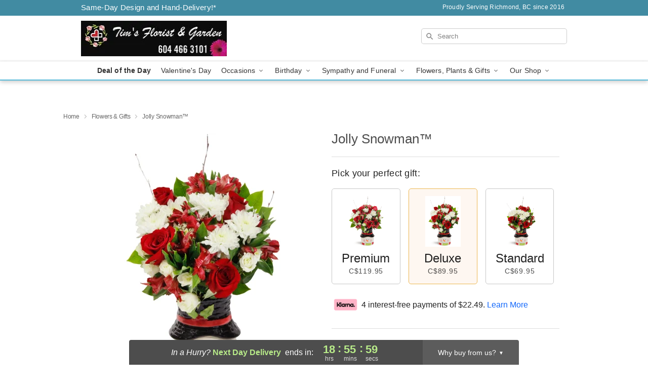

--- FILE ---
content_type: application/javascript
request_url: https://www.timsflorist.ca/js/theme/min/theme_core-min.js
body_size: 26038
content:
!function(t){"function"==typeof define&&define.amd?define(t):t()}((function(){"use strict";!function($){document.addEventListener("DOMContentLoaded",(function(){const t=document.querySelector(".covid-banner-scroll"),e=document.querySelectorAll(".covid-banner"),n=document.querySelector(".covid-prev"),i=document.querySelector(".covid-next");if(!t||!e.length)return;let o=0;const a=e.length;if(e[0].classList.add("active"),a<=1)n&&(n.style.display="none"),i&&(i.style.display="none");else{function r(t){e.forEach((t=>{t.classList.remove("active","prev")})),e[o].classList.add("prev"),e[t].classList.add("active"),o=t}n&&n.addEventListener("click",(function(){r((o-1+a)%a)})),i&&i.addEventListener("click",(function(){r((o+1)%a)})),setInterval((function(){r((o+1)%a)}),8e3)}$(document).on("click",'a[data-reveal-id="coupon-modal"]',(function(t){t.preventDefault();const e=$(this).closest(".covid-banner"),n=[],i=e.data("code"),o=new Date(e.data("end-date")).toLocaleDateString(),a=e.data("minimum-order"),r=e.data("uses"),s=new Date(e.data("delivery-start")).toLocaleDateString(),l=new Date(e.data("delivery-end")).toLocaleDateString();n.push(`*Cannot be combined with other offers. Enter code <strong>${i}</strong> at the payment step in checkout to apply the discount and enjoy your savings.`),n.push(`Coupon valid until ${o}`);const c=[];a>0&&c.push(`<li>Order total must meet minimum amount: <strong>$${a}</strong></li>`),r>0&&c.push(`<li>Available for the first <strong>${r}</strong> customers</li>`),s&&l&&(s===l?c.push(`<li>Exclusive for delivery/pick up date: <strong>${s}</strong></li>`):c.push(`<li>Exclusive for deliveries/pickups between: <strong>${s}</strong> and <strong>${l}</strong></li>`)),c.length>0&&n.push(`<strong>Eligibility Requirements:</strong><ul class="requirements-list">${c.join("")}</ul>`),$(".banner-modal-content").html(n.join("<br><br>"))}))}))}(jQuery),
/*!
    * FitText.js 1.2
    *
    * Copyright 2011, Dave Rupert http://daverupert.com
    * Released under the WTFPL license
    * http://sam.zoy.org/wtfpl/
    *
    * Date: Thu May 05 14:23:00 2011 -0600
    */
function($){$.fn.fitText=function(t,e){var n=t||1,i=$.extend({minFontSize:Number.NEGATIVE_INFINITY,maxFontSize:Number.POSITIVE_INFINITY},e);return this.each((function(){var t=$(this),e=function(){t.css("font-size",Math.max(Math.min(t.width()/(10*n),parseFloat(i.maxFontSize)),parseFloat(i.minFontSize)))};e(),$(window).on("resize.fittext orientationchange.fittext",e)}))}}(jQuery),function($){function t(){this.regional=[],this.regional[""]={labels:["Years","Months","Weeks","Days","Hours","Minutes","Seconds"],labels1:["Year","Month","Week","Day","Hour","Minute","Second"],compactLabels:["y","m","w","d"],compactCountdownLabels:["yrs","mths","wks","dys","hrs","mins","secs"],compactCountdownLabelsSingle:["yr","mth","wk","dy","hr","min","sec"],whichLabels:null,digits:["0","1","2","3","4","5","6","7","8","9"],timeSeparator:":",isRTL:!1},this._defaults={until:null,since:null,timezone:null,serverSync:null,format:"dHMS",layout:"",compact:!1,significant:0,description:"",expiryUrl:"",expiryText:"",alwaysExpire:!1,onExpiry:null,onTick:null,tickInterval:1},$.extend(this._defaults,this.regional[""]),this._serverSyncs=[];var t="function"==typeof Date.now?Date.now:function(){return(new Date).getTime()},e=window.performance&&"function"==typeof window.performance.now;var i=window.requestAnimationFrame||window.webkitRequestAnimationFrame||window.mozRequestAnimationFrame||window.oRequestAnimationFrame||window.msRequestAnimationFrame||null,o=0;!i||$.noRequestAnimationFrame?($.noRequestAnimationFrame=null,setInterval((function(){n._updateTargets()}),980)):(o=window.animationStartTime||window.webkitAnimationStartTime||window.mozAnimationStartTime||window.oAnimationStartTime||window.msAnimationStartTime||t(),i((function a(r){var s=r<1e12?e?performance.now()+performance.timing.navigationStart:t():r||t();s-o>=1e3&&(n._updateTargets(),o=s),i(a)})))}$.extend(t.prototype,{markerClassName:"hasCountdown",propertyName:"countdown",_rtlClass:"countdown_rtl",_sectionClass:"countdown_section",_amountClass:"countdown_amount",_rowClass:"countdown_row",_holdingClass:"countdown_holding",_showClass:"countdown_show",_descrClass:"countdown_descr",_timerTargets:[],setDefaults:function(t){this._resetExtraLabels(this._defaults,t),$.extend(this._defaults,t||{})},UTCDate:function(t,e,n,i,o,a,r,s){"object"==typeof e&&e.constructor==Date&&(s=e.getMilliseconds(),r=e.getSeconds(),a=e.getMinutes(),o=e.getHours(),i=e.getDate(),n=e.getMonth(),e=e.getFullYear());var l=new Date;return l.setUTCFullYear(e),l.setUTCDate(1),l.setUTCMonth(n||0),l.setUTCDate(i||1),l.setUTCHours(o||0),l.setUTCMinutes((a||0)-(Math.abs(t)<30?60*t:t)),l.setUTCSeconds(r||0),l.setUTCMilliseconds(s||0),l},periodsToSeconds:function(t){return 31557600*t[0]+2629800*t[1]+604800*t[2]+86400*t[3]+3600*t[4]+60*t[5]+t[6]},_attachPlugin:function(t,e){if(!(t=$(t)).hasClass(this.markerClassName)){var n={options:$.extend({},this._defaults),_periods:[0,0,0,0,0,0,0]};t.addClass(this.markerClassName).data(this.propertyName,n),this._optionPlugin(t,e)}},_addTarget:function(t){this._hasTarget(t)||this._timerTargets.push(t)},_hasTarget:function(t){return $.inArray(t,this._timerTargets)>-1},_removeTarget:function(t){this._timerTargets=$.map(this._timerTargets,(function(e){return e==t?null:e}))},_updateTargets:function(){for(var t=this._timerTargets.length-1;t>=0;t--)this._updateCountdown(this._timerTargets[t])},_optionPlugin:function(t,e,n){var i=(t=$(t)).data(this.propertyName);if(!e||"string"==typeof e&&null==n){var o=e;return(e=(i||{}).options)&&o?e[o]:e}if(t.hasClass(this.markerClassName)){if("string"==typeof(e=e||{})){o=e;(e={})[o]=n}e.layout&&(e.layout=e.layout.replace(/&lt;/g,"<").replace(/&gt;/g,">")),this._resetExtraLabels(i.options,e);var a=i.options.timezone!=e.timezone;$.extend(i.options,e),this._adjustSettings(t,i,null!=e.until||null!=e.since||a);var r=new Date;(i._since&&i._since<r||i._until&&i._until>r)&&this._addTarget(t[0]),this._updateCountdown(t,i)}},_updateCountdown:function(t,e){var n=$(t);if(e=e||n.data(this.propertyName)){if(n.html(this._generateHTML(e)).toggleClass(this._rtlClass,e.options.isRTL),$.isFunction(e.options.onTick)){var i="lap"!=e._hold?e._periods:this._calculatePeriods(e,e._show,e.options.significant,new Date);1!=e.options.tickInterval&&this.periodsToSeconds(i)%e.options.tickInterval!=0||e.options.onTick.apply(t,[i])}if("pause"!=e._hold&&(e._since?e._now.getTime()<e._since.getTime():e._now.getTime()>=e._until.getTime())&&!e._expiring){if(e._expiring=!0,this._hasTarget(t)||e.options.alwaysExpire){if(this._removeTarget(t),$.isFunction(e.options.onExpiry)&&e.options.onExpiry.apply(t,[]),e.options.expiryText){var o=e.options.layout;e.options.layout=e.options.expiryText,this._updateCountdown(t,e),e.options.layout=o}e.options.expiryUrl&&(window.location=e.options.expiryUrl)}e._expiring=!1}else"pause"==e._hold&&this._removeTarget(t);n.data(this.propertyName,e)}},_resetExtraLabels:function(t,e){var n=!1;for(var i in e)if("whichLabels"!=i&&i.match(/[Ll]abels/)){n=!0;break}if(n)for(var i in t)i.match(/[Ll]abels[02-9]|compactLabels1/)&&(t[i]=null)},_adjustSettings:function(t,e,n){for(var i,o=0,a=null,r=0;r<this._serverSyncs.length;r++)if(this._serverSyncs[r][0]==e.options.serverSync){a=this._serverSyncs[r][1];break}if(null!=a)o=e.options.serverSync?a:0,i=new Date;else{var s=$.isFunction(e.options.serverSync)?e.options.serverSync.apply(t,[]):null;i=new Date,o=s?i.getTime()-s.getTime():0,this._serverSyncs.push([e.options.serverSync,o])}var l=e.options.timezone;l=null==l?-i.getTimezoneOffset():l,(n||!n&&null==e._until&&null==e._since)&&(e._since=e.options.since,null!=e._since&&(e._since=this.UTCDate(l,this._determineTime(e._since,null)),e._since&&o&&e._since.setMilliseconds(e._since.getMilliseconds()+o)),e._until=this.UTCDate(l,this._determineTime(e.options.until,i)),o&&e._until.setMilliseconds(e._until.getMilliseconds()+o)),e._show=this._determineShow(e)},_destroyPlugin:function(t){(t=$(t)).hasClass(this.markerClassName)&&(this._removeTarget(t[0]),t.removeClass(this.markerClassName).empty().removeData(this.propertyName))},_pausePlugin:function(t){this._hold(t,"pause")},_lapPlugin:function(t){this._hold(t,"lap")},_resumePlugin:function(t){this._hold(t,null)},_hold:function(t,e){var n=$.data(t,this.propertyName);if(n){if("pause"==n._hold&&!e){n._periods=n._savePeriods;var i=n._since?"-":"+";n[n._since?"_since":"_until"]=this._determineTime(i+n._periods[0]+"y"+i+n._periods[1]+"o"+i+n._periods[2]+"w"+i+n._periods[3]+"d"+i+n._periods[4]+"h"+i+n._periods[5]+"m"+i+n._periods[6]+"s"),this._addTarget(t)}n._hold=e,n._savePeriods="pause"==e?n._periods:null,$.data(t,this.propertyName,n),this._updateCountdown(t,n)}},_getTimesPlugin:function(t){var e=$.data(t,this.propertyName);return e?"pause"==e._hold?e._savePeriods:e._hold?this._calculatePeriods(e,e._show,e.options.significant,new Date):e._periods:null},_determineTime:function(t,e){var i,o,a=null==t?e:"string"==typeof t?function(t){t=t.toLowerCase();for(var e=new Date,i=e.getFullYear(),o=e.getMonth(),a=e.getDate(),r=e.getHours(),s=e.getMinutes(),l=e.getSeconds(),c=/([+-]?[0-9]+)\s*(s|m|h|d|w|o|y)?/g,d=c.exec(t);d;){switch(d[2]||"s"){case"s":l+=parseInt(d[1],10);break;case"m":s+=parseInt(d[1],10);break;case"h":r+=parseInt(d[1],10);break;case"d":a+=parseInt(d[1],10);break;case"w":a+=7*parseInt(d[1],10);break;case"o":o+=parseInt(d[1],10),a=Math.min(a,n._getDaysInMonth(i,o));break;case"y":i+=parseInt(d[1],10),a=Math.min(a,n._getDaysInMonth(i,o))}d=c.exec(t)}return new Date(i,o,a,r,s,l,0)}(t):"number"==typeof t?(i=t,(o=new Date).setTime(o.getTime()+1e3*i),o):t;return a&&a.setMilliseconds(0),a},_getDaysInMonth:function(t,e){return 32-new Date(t,e,32).getDate()},_normalLabels:function(t){return t},_generateHTML:function(t){var e=this;t._periods=t._hold?t._periods:this._calculatePeriods(t,t._show,t.options.significant,new Date);for(var i=!1,o=0,a=t.options.significant,r=$.extend({},t._show),s=0;s<=6;s++)i|="?"==t._show[s]&&t._periods[s]>0,r[s]="?"!=t._show[s]||i?t._show[s]:null,o+=r[s]?1:0,a-=t._periods[s]>0?1:0;var l=[!1,!1,!1,!1,!1,!1,!1];for(s=6;s>=0;s--)t._show[s]&&(t._periods[s]?l[s]=!0:(l[s]=a>0,a--));var c=t.options.compact?t.options.compactLabels:t.options.labels,d=t.options.whichLabels||this._normalLabels,u=function(n){var i=t.options["compactLabels"+d(t._periods[n])];return r[n]?e._translateDigits(t,t._periods[n])+(i?i[n]:c[n])+" ":""},h=function(i){var o=t.options["labels"+d(t._periods[i])];return!t.options.significant&&r[i]||t.options.significant&&l[i]?'<span class="'+n._sectionClass+'"><span class="'+n._amountClass+'">'+e._translateDigits(t,t._periods[i])+"</span><br/>"+(o?o[i]:c[i])+"</span>":""};return t.options.layout?this._buildLayout(t,r,t.options.layout,t.options.compact,t.options.significant,l):(t.options.compact?'<span class="'+this._rowClass+" "+this._amountClass+(t._hold?" "+this._holdingClass:"")+'">'+u(0)+u(1)+u(2)+u(3)+(r[4]?this._minDigits(t,t._periods[4],2):"")+(r[5]?(r[4]?t.options.timeSeparator:"")+this._minDigits(t,t._periods[5],2):"")+(r[6]?(r[4]||r[5]?t.options.timeSeparator:"")+this._minDigits(t,t._periods[6],2):""):'<span class="'+this._rowClass+" "+this._showClass+(t.options.significant||o)+(t._hold?" "+this._holdingClass:"")+'">'+h(0)+h(1)+h(2)+h(3)+h(4)+h(5)+h(6))+"</span>"+(t.options.description?'<span class="'+this._rowClass+" "+this._descrClass+'">'+t.options.description+"</span>":"")},_buildLayout:function(t,e,n,i,o,a){for(var r=t.options[i?"compactLabels":"labels"],s=t.options.whichLabels||this._normalLabels,l=function(e){return(t.options[(i?"compactLabels":"labels")+s(t._periods[e])]||r)[e]},c=function(e,n){return t.options.digits[Math.floor(e/n)%10]},d={desc:t.options.description,sep:t.options.timeSeparator,yl:l(0),yn:this._minDigits(t,t._periods[0],1),ynn:this._minDigits(t,t._periods[0],2),ynnn:this._minDigits(t,t._periods[0],3),y1:c(t._periods[0],1),y10:c(t._periods[0],10),y100:c(t._periods[0],100),y1000:c(t._periods[0],1e3),ol:l(1),on:this._minDigits(t,t._periods[1],1),onn:this._minDigits(t,t._periods[1],2),onnn:this._minDigits(t,t._periods[1],3),o1:c(t._periods[1],1),o10:c(t._periods[1],10),o100:c(t._periods[1],100),o1000:c(t._periods[1],1e3),wl:l(2),wn:this._minDigits(t,t._periods[2],1),wnn:this._minDigits(t,t._periods[2],2),wnnn:this._minDigits(t,t._periods[2],3),w1:c(t._periods[2],1),w10:c(t._periods[2],10),w100:c(t._periods[2],100),w1000:c(t._periods[2],1e3),dl:l(3),dn:this._minDigits(t,t._periods[3],1),dnn:this._minDigits(t,t._periods[3],2),dnnn:this._minDigits(t,t._periods[3],3),d1:c(t._periods[3],1),d10:c(t._periods[3],10),d100:c(t._periods[3],100),d1000:c(t._periods[3],1e3),hl:l(4),hm:1==t._periods[4]?t.options.compactCountdownLabelsSingle[4]:t.options.compactCountdownLabels[4],hn:this._minDigits(t,t._periods[4],1),hnn:this._minDigits(t,t._periods[4],2),hnnn:this._minDigits(t,t._periods[4],3),h1:c(t._periods[4],1),h10:c(t._periods[4],10),h100:c(t._periods[4],100),h1000:c(t._periods[4],1e3),ml:l(5),mm:1==t._periods[5]?t.options.compactCountdownLabelsSingle[5]:t.options.compactCountdownLabels[5],mn:this._minDigits(t,t._periods[5],1),mnn:this._minDigits(t,t._periods[5],2),mnnn:this._minDigits(t,t._periods[5],3),m1:c(t._periods[5],1),m10:c(t._periods[5],10),m100:c(t._periods[5],100),m1000:c(t._periods[5],1e3),sl:l(6),sm:1==t._periods[6]?t.options.compactCountdownLabelsSingle[6]:t.options.compactCountdownLabels[6],sn:this._minDigits(t,t._periods[6],1),snn:this._minDigits(t,t._periods[6],2),snnn:this._minDigits(t,t._periods[6],3),s1:c(t._periods[6],1),s10:c(t._periods[6],10),s100:c(t._periods[6],100),s1000:c(t._periods[6],1e3)},u=n,h=0;h<=6;h++){var m="yowdhms".charAt(h),p=new RegExp("\\{"+m+"<\\}([\\s\\S]*)\\{"+m+">\\}","g");u=u.replace(p,!o&&e[h]||o&&a[h]?"$1":"")}return $.each(d,(function(t,e){var n=new RegExp("\\{"+t+"\\}","g");u=u.replace(n,e)})),u},_minDigits:function(t,e,n){return(e=""+e).length>=n?this._translateDigits(t,e):(e="0000000000"+e,this._translateDigits(t,e.substr(e.length-n)))},_translateDigits:function(t,e){return(""+e).replace(/[0-9]/g,(function(e){return t.options.digits[e]}))},_determineShow:function(t){var e=t.options.format,n=[];return n[0]=e.match("y")?"?":e.match("Y")?"!":null,n[1]=e.match("o")?"?":e.match("O")?"!":null,n[2]=e.match("w")?"?":e.match("W")?"!":null,n[3]=e.match("d")?"?":e.match("D")?"!":null,n[4]=e.match("h")?"?":e.match("H")?"!":null,n[5]=e.match("m")?"?":e.match("M")?"!":null,n[6]=e.match("s")?"?":e.match("S")?"!":null,n},_calculatePeriods:function(t,e,i,o){t._now=o,t._now.setMilliseconds(0);var a=new Date(t._now.getTime());t._since?o.getTime()<t._since.getTime()?t._now=o=a:o=t._since:(a.setTime(t._until.getTime()),o.getTime()>t._until.getTime()&&(t._now=o=a));var r=[0,0,0,0,0,0,0];if(e[0]||e[1]){var s=n._getDaysInMonth(o.getFullYear(),o.getMonth()),l=n._getDaysInMonth(a.getFullYear(),a.getMonth()),c=a.getDate()==o.getDate()||a.getDate()>=Math.min(s,l)&&o.getDate()>=Math.min(s,l),d=function(t){return 60*(60*t.getHours()+t.getMinutes())+t.getSeconds()},u=Math.max(0,12*(a.getFullYear()-o.getFullYear())+a.getMonth()-o.getMonth()+(a.getDate()<o.getDate()&&!c||c&&d(a)<d(o)?-1:0));r[0]=e[0]?Math.floor(u/12):0,r[1]=e[1]?u-12*r[0]:0;var h=(o=new Date(o.getTime())).getDate()==s,m=n._getDaysInMonth(o.getFullYear()+r[0],o.getMonth()+r[1]);o.getDate()>m&&o.setDate(m),o.setFullYear(o.getFullYear()+r[0]),o.setMonth(o.getMonth()+r[1]),h&&o.setDate(m)}var p=Math.floor((a.getTime()-o.getTime())/1e3),f=function(t,n){r[t]=e[t]?Math.floor(p/n):0,p-=r[t]*n};if(f(2,604800),f(3,86400),f(4,3600),f(5,60),f(6,1),p>0&&!t._since)for(var g=[1,12,4.3482,7,24,60,60],v=6,w=1,y=6;y>=0;y--)e[y]&&(r[v]>=w&&(r[v]=0,p=1),p>0&&(r[y]++,p=0,v=y,w=1)),w*=g[y];if(i)for(y=0;y<=6;y++)i&&r[y]?i--:i||(r[y]=0);return r}});var e=["getTimes"];$.fn.countdown=function(t){var i=Array.prototype.slice.call(arguments,1);return function(t,n){return"option"==t&&(0==n.length||1==n.length&&"string"==typeof n[0])||$.inArray(t,e)>-1}(t,i)?n["_"+t+"Plugin"].apply(n,[this[0]].concat(i)):this.each((function(){if("string"==typeof t){if(!n["_"+t+"Plugin"])throw"Unknown command: "+t;n["_"+t+"Plugin"].apply(n,[this].concat(i))}else n._attachPlugin(this,t||{})}))};var n=$.countdown=new t}(jQuery),function(t){function e(t,e,n){return t===e?t=e:t===n&&(t=n),t}function n(t){return void 0!==t}function i(t,e,n){var i=n/100*(e-t);return 1===(i=Math.round(t+i).toString(16)).length&&(i="0"+i),i}function o(t,e,o){if(!t||!e)return null;o=n(o)?o:0,t=h(t),e=h(e);var a=i(t.r,e.r,o),r=i(t.b,e.b,o);return"#"+a+i(t.g,e.g,o)+r}function a(i,r){function s(t){n(t)||(t=r.rating),Q=t;var e=t/N,i=e*U;e>1&&(i+=(Math.ceil(e)-1)*z),p(r.ratedFill),(i=r.rtl?100-i:i)<0?i=0:i>100&&(i=100),H.css("width",i+"%")}function c(){q=W*r.numStars+j*(r.numStars-1),U=W/q*100,z=j/q*100,i.width(q),s()}function u(t){var e=r.starWidth=t;return W=window.parseFloat(r.starWidth.replace("px","")),B.find("svg").attr({width:r.starWidth,height:e}),H.find("svg").attr({width:r.starWidth,height:e}),c(),i}function h(t){return r.spacing=t,j=parseFloat(r.spacing.replace("px","")),B.find("svg:not(:first-child)").css({"margin-left":t}),H.find("svg:not(:first-child)").css({"margin-left":t}),c(),i}function m(t){return r.normalFill=t,(r.rtl?H:B).find("svg").attr({fill:r.normalFill}),i}function p(t){if(r.multiColor){var e=(Q-R)/r.maxValue*100,n=r.multiColor||{};t=o(n.startColor||d.startColor,n.endColor||d.endColor,e)}else V=t;return r.ratedFill=t,(r.rtl?B:H).find("svg").attr({fill:r.ratedFill}),i}function f(t){t=!!t,r.rtl=t,m(r.normalFill),s()}function g(t){r.multiColor=t,p(t||V)}function v(e){r.numStars=e,N=r.maxValue/r.numStars,B.empty(),H.empty();for(var n=0;n<r.numStars;n++)B.append(t(r.starSvg||l)),H.append(t(r.starSvg||l));return u(r.starWidth),m(r.normalFill),h(r.spacing),s(),i}function w(t){return r.maxValue=t,N=r.maxValue/r.numStars,r.rating>t&&C(t),s(),i}function y(t){return r.precision=t,C(r.rating),i}function b(t){return r.halfStar=t,i}function _(t){return r.fullStar=t,i}function x(t){var e=B.offset().left,n=e+B.width(),i=r.maxValue,o=t.pageX,a=0;if(o<e)a=R;else if(o>n)a=i;else{var s=(o-e)/(n-e);if(j>0)for(var l=s*=100;l>0;)l>U?(a+=N,l-=U+z):(a+=l/U*N,l=0);else a=s*r.maxValue;a=function(t){var e=t%N,n=N/2,i=r.halfStar,o=r.fullStar;return o||i?(o||i&&e>n?t+=N-e:(t-=e,e>0&&(t+=n)),t):t}(a)}return r.rtl&&(a=i-a),parseFloat(a)}function k(t){return r.readOnly=t,i.attr("readonly",!0),O(),t||(i.removeAttr("readonly"),i.on("mousemove",M).on("mouseenter",M).on("mouseleave",I).on("click",L).on("rateyo.init",E).on("rateyo.change",P).on("rateyo.set",F)),i}function C(t){var n=t,o=r.maxValue;return"string"==typeof n&&("%"===n[n.length-1]&&(n=n.substr(0,n.length-1),w(o=100)),n=parseFloat(n)),function(t,e,n){if(!(t>=e&&t<=n))throw Error("Invalid Rating, expected value between "+e+" and "+n)}(n,R,o),n=parseFloat(n.toFixed(r.precision)),e(parseFloat(n),R,o),r.rating=n,s(),$&&i.trigger("rateyo.set",{rating:n}),i}function T(t){return r.onInit=t,i}function D(t){return r.onSet=t,i}function S(t){return r.onChange=t,i}function M(t){var n=x(t).toFixed(r.precision),o=r.maxValue;s(n=e(parseFloat(n),R,o)),i.trigger("rateyo.change",{rating:n})}function I(){(function(){var t=!1;return function(e){(/(android|bb\d+|meego).+mobile|avantgo|bada\/|blackberry|blazer|compal|elaine|fennec|hiptop|iemobile|ip(hone|od)|iris|kindle|lge |maemo|midp|mmp|mobile.+firefox|netfront|opera m(ob|in)i|palm( os)?|phone|p(ixi|re)\/|plucker|pocket|psp|series(4|6)0|symbian|treo|up\.(browser|link)|vodafone|wap|windows ce|xda|xiino|android|ipad|playbook|silk/i.test(e)||/1207|6310|6590|3gso|4thp|50[1-6]i|770s|802s|a wa|abac|ac(er|oo|s\-)|ai(ko|rn)|al(av|ca|co)|amoi|an(ex|ny|yw)|aptu|ar(ch|go)|as(te|us)|attw|au(di|\-m|r |s )|avan|be(ck|ll|nq)|bi(lb|rd)|bl(ac|az)|br(e|v)w|bumb|bw\-(n|u)|c55\/|capi|ccwa|cdm\-|cell|chtm|cldc|cmd\-|co(mp|nd)|craw|da(it|ll|ng)|dbte|dc\-s|devi|dica|dmob|do(c|p)o|ds(12|\-d)|el(49|ai)|em(l2|ul)|er(ic|k0)|esl8|ez([4-7]0|os|wa|ze)|fetc|fly(\-|_)|g1 u|g560|gene|gf\-5|g\-mo|go(\.w|od)|gr(ad|un)|haie|hcit|hd\-(m|p|t)|hei\-|hi(pt|ta)|hp( i|ip)|hs\-c|ht(c(\-| |_|a|g|p|s|t)|tp)|hu(aw|tc)|i\-(20|go|ma)|i230|iac( |\-|\/)|ibro|idea|ig01|ikom|im1k|inno|ipaq|iris|ja(t|v)a|jbro|jemu|jigs|kddi|keji|kgt( |\/)|klon|kpt |kwc\-|kyo(c|k)|le(no|xi)|lg( g|\/(k|l|u)|50|54|\-[a-w])|libw|lynx|m1\-w|m3ga|m50\/|ma(te|ui|xo)|mc(01|21|ca)|m\-cr|me(rc|ri)|mi(o8|oa|ts)|mmef|mo(01|02|bi|de|do|t(\-| |o|v)|zz)|mt(50|p1|v )|mwbp|mywa|n10[0-2]|n20[2-3]|n30(0|2)|n50(0|2|5)|n7(0(0|1)|10)|ne((c|m)\-|on|tf|wf|wg|wt)|nok(6|i)|nzph|o2im|op(ti|wv)|oran|owg1|p800|pan(a|d|t)|pdxg|pg(13|\-([1-8]|c))|phil|pire|pl(ay|uc)|pn\-2|po(ck|rt|se)|prox|psio|pt\-g|qa\-a|qc(07|12|21|32|60|\-[2-7]|i\-)|qtek|r380|r600|raks|rim9|ro(ve|zo)|s55\/|sa(ge|ma|mm|ms|ny|va)|sc(01|h\-|oo|p\-)|sdk\/|se(c(\-|0|1)|47|mc|nd|ri)|sgh\-|shar|sie(\-|m)|sk\-0|sl(45|id)|sm(al|ar|b3|it|t5)|so(ft|ny)|sp(01|h\-|v\-|v )|sy(01|mb)|t2(18|50)|t6(00|10|18)|ta(gt|lk)|tcl\-|tdg\-|tel(i|m)|tim\-|t\-mo|to(pl|sh)|ts(70|m\-|m3|m5)|tx\-9|up(\.b|g1|si)|utst|v400|v750|veri|vi(rg|te)|vk(40|5[0-3]|\-v)|vm40|voda|vulc|vx(52|53|60|61|70|80|81|83|85|98)|w3c(\-| )|webc|whit|wi(g |nc|nw)|wmlb|wonu|x700|yas\-|your|zeto|zte\-/i.test(e.substr(0,4)))&&(t=!0)}(navigator.userAgent||navigator.vendor||window.opera),t})()||(s(),i.trigger("rateyo.change",{rating:r.rating}))}function L(t){var e=x(t).toFixed(r.precision);e=parseFloat(e),A.rating(e)}function E(t,e){r.onInit&&"function"==typeof r.onInit&&r.onInit.apply(this,[e.rating,A])}function P(t,e){r.onChange&&"function"==typeof r.onChange&&r.onChange.apply(this,[e.rating,A])}function F(t,e){r.onSet&&"function"==typeof r.onSet&&r.onSet.apply(this,[e.rating,A])}function O(){i.off("mousemove",M).off("mouseenter",M).off("mouseleave",I).off("click",L).off("rateyo.init",E).off("rateyo.change",P).off("rateyo.set",F)}this.node=i.get(0);var A=this;i.empty().addClass("jq-ry-container");var N,W,U,j,z,q,Y=t("<div/>").addClass("jq-ry-group-wrapper").appendTo(i),B=t("<div/>").addClass("jq-ry-normal-group").addClass("jq-ry-group").appendTo(Y),H=t("<div/>").addClass("jq-ry-rated-group").addClass("jq-ry-group").appendTo(Y),R=0,Q=r.rating,$=!1,V=r.ratedFill;this.rating=function(t){return n(t)?(C(t),i):r.rating},this.destroy=function(){return r.readOnly||O(),a.prototype.collection=function(e,n){return t.each(n,(function(t){if(e===this.node){var i=n.slice(0,t),o=n.slice(t+1,n.length);return n=i.concat(o),!1}})),n}(i.get(0),this.collection),i.removeClass("jq-ry-container").children().remove(),i},this.method=function(t){if(!t)throw Error("Method name not specified!");if(!n(this[t]))throw Error("Method "+t+" doesn't exist!");var e=Array.prototype.slice.apply(arguments,[]).slice(1);return this[t].apply(this,e)},this.option=function(t,e){if(!n(t))return r;var i;switch(t){case"starWidth":i=u;break;case"numStars":i=v;break;case"normalFill":i=m;break;case"ratedFill":i=p;break;case"multiColor":i=g;break;case"maxValue":i=w;break;case"precision":i=y;break;case"rating":i=C;break;case"halfStar":i=b;break;case"fullStar":i=_;break;case"readOnly":i=k;break;case"spacing":i=h;break;case"rtl":i=f;break;case"onInit":i=T;break;case"onSet":i=D;break;case"onChange":i=S;break;default:throw Error("No such option as "+t)}return n(e)?i(e):r[t]},v(r.numStars),k(r.readOnly),r.rtl&&f(r.rtl),this.collection.push(this),this.rating(r.rating,!0),$=!0,i.trigger("rateyo.init",{rating:r.rating})}function r(e,n){var i;return t.each(n,(function(){if(e===this.node)return i=this,!1})),i}function s(e){var n=a.prototype.collection,i=t(this);if(0===i.length)return i;var o=Array.prototype.slice.apply(arguments,[]);if(0===o.length)e=o[0]={};else{if(1!==o.length||"object"!=typeof o[0]){if(o.length>=1&&"string"==typeof o[0]){var s=o[0],l=o.slice(1),d=[];return t.each(i,(function(t,e){var i=r(e,n);if(!i)throw Error("Trying to set options before even initialization");var o=i[s];if(!o)throw Error("Method "+s+" does not exist!");var a=o.apply(i,l);d.push(a)})),d=1===d.length?d[0]:d}throw Error("Invalid Arguments")}e=o[0]}return e=t.extend({},c,e),t.each(i,(function(){var i=r(this,n);if(i)return i;var o=t(this),s={},l=t.extend({},e);return t.each(o.data(),(function(t,e){if(0===t.indexOf("rateyo")){var n=t.replace(/^rateyo/,"");n=n[0].toLowerCase()+n.slice(1),s[n]=e,delete l[n]}})),new a(t(this),t.extend({},s,l))}))}var l='<?xml version="1.0" encoding="utf-8"?><svg version="1.1"xmlns="http://www.w3.org/2000/svg"viewBox="0 12.705 512 486.59"x="0px" y="0px"xml:space="preserve"><polygon points="256.814,12.705 317.205,198.566 512.631,198.566 354.529,313.435 414.918,499.295 256.814,384.427 98.713,499.295 159.102,313.435 1,198.566 196.426,198.566 "/></svg>',c={starWidth:"32px",normalFill:"gray",ratedFill:"#f39c12",numStars:5,maxValue:5,precision:1,rating:0,fullStar:!1,halfStar:!1,readOnly:!1,spacing:"0px",rtl:!1,multiColor:null,onInit:null,onChange:null,onSet:null,starSvg:null},d={startColor:"#c0392b",endColor:"#f1c40f"},u=/^#([0-9a-f]{2})([0-9a-f]{2})([0-9a-f]{2})$/i,h=function(t){if(!u.test(t))return null;var e=u.exec(t);return{r:parseInt(e[1],16),g:parseInt(e[2],16),b:parseInt(e[3],16)}};a.prototype.collection=[],window.RateYo=a,t.fn.rateYo=function(){return s.apply(this,Array.prototype.slice.apply(arguments,[]))}}(window.jQuery),function(){const t=document.getElementById("back-button");t&&(document.referrer&&-1!==document.referrer.indexOf(location.hostname)?(t.classList.remove("hide"),t.classList.add("back-button--visible")):(t.classList.add("hide"),t.classList.remove("back-button--visible")),t.addEventListener("click",(function(e){const n=t.getAttribute("data-category")||"",i=t.getAttribute("data-url")||"",o=document.getElementById("back-button-text"),a=o?o.textContent:"Back",r=-1!==document.referrer.indexOf(location.hostname)?"internal":"external";"function"==typeof window.trackEvent&&window.trackEvent("pdp_back_button_click",{category:n,referrer_type:r,button_text:a,has_url:i?"true":"false"}),i?window.location.href=i:window.history.back()})))}(),function($){var t=document.getElementById("back-to-top");const e=location.href.match("/(about|contact)[-_]us$"),n=location.href.match("/(wedding-flowers)$"),i=location.href.match("/searchProds?sr=(wedding|bridal|bride|groom|boutonniere|corsage|centerpiece|reception|toss|wed)"),o=window.storeSettings.services.weddings.is_active;function a(){return document.body.scrollTop>20||document.documentElement.scrollTop>20?t.classList.add("visible"):t.classList.remove("visible")}!t||e&&o||i&&o||n&&o||(a(),window.onscroll=()=>a(),t.addEventListener("click",(()=>{$("html, body").animate({scrollTop:0},500)})))}(jQuery);var t=function($){return function(t,e){var n=document.documentElement,i=!1,o=e;function a(){(window.pageYOffset||n.scrollTop)>=o?(t.addClass("is-sticky"),$(document.body).addClass("menu-is-sticky")):(t.removeClass("is-sticky"),$(document.body).removeClass("menu-is-sticky")),i=!1}window.addEventListener("scroll",(function(){i||(i=!0,setTimeout(a,250))}),!1)}}(jQuery);window.createSticky=t,function($){$(document).ready((function(){let t=0,e=document.getElementById("sticky product-order-button"),n=document.querySelectorAll(".hide-mobile-nav");$(window).on("scroll",(function(){if(window.innerWidth<=768){let i=$(this).scrollTop();i>t&&e&&n&&i>50&&t>0?n.forEach((function(t){t.classList.add("hidden-mobile")})):e&&n&&n.forEach((function(t){t.classList.remove("hidden-mobile")})),t=i}})),$(".navigation__has-dropdown").hover((function(){$(this).find("button").attr("aria-expanded",!0)}),(function(){$(this).find("button").attr("aria-expanded",!1)})),$("#toggle-nav").click((function(){$(this).toggleClass("is-active"),$("#mobile-nav-content").toggleClass("is-active"),$("body").toggleClass("menu-open"),$("#mobileSearchContainer").hide()})),$("#mobileSearchContainer").hide(),$("#searchIcon").click((function(){$("#mobileSearchContainer").toggle(),$("#mobileSearchContainer input").focus(),$("#toggle-nav").removeClass("is-active"),$("#mobile-nav-content").removeClass("is-active")}));$(".mobile-navigation__dropdown-button").click((function(){var t=$(this).data("ul"),e=$("ul#"+t).html(),n=$(this);$("#mobile-nav-sidebar ul").append('<li class="mobile-nav-back-container">\n        <button id="mobile-nav-back"><svg class="mobile-navigation__back-icon" xmlns="http://www.w3.org/2000/svg" width="13" height="13" viewBox="0 0 18.48 18.013"><path id="Path_776" data-name="Path 776"\n        d="M12.1,5.166V18.194L6.4,12.5a1.176,1.176,0,0,0-1.656,0,1.161,1.161,0,0,0,0,1.645l7.686,7.686a1.161,1.161,0,0,0,1.645,0l7.686-7.686A1.163,1.163,0,0,0,20.121,12.5l-5.692,5.692V5.166a1.166,1.166,0,1,0-2.333,0Z"\n        transform="matrix(0.017, 1, -1, 0.017, 22.094, -4.477)" fill="#000" /></svg>BACK</button>\n        </li>'+e),$(".mobile-navigation__side-list").addClass("is-active"),n.attr("aria-expanded",!0),$("#mobile-nav-back").click((function(){$(".mobile-navigation__side-list").removeClass("is-active"),$("#mobile-nav-sidebar ul").empty(),n.attr("aria-expanded",!1)}))}))}))}(jQuery),function($){var t="";function e(){$("#"+t).removeClass("slideInDown").addClass("slideOutUp"),$(".reveal-modal-bg").removeClass("is-active"),t=""}$("[data-reveal-id]").click((function(){var n=$(this).data("reveal-id");t!==n&&(t=n,0===$(".reveal-modal-bg").length&&($('<div class="reveal-modal-bg" />').appendTo("body"),$(".reveal-modal-bg").click(e)),$(".reveal-modal-bg").toggleClass("is-active"),setTimeout((function(){$("#"+n).removeClass("slideOutUp").addClass("slideInDown")}),200),setTimeout((()=>{window.lazyLoader.revalidate()}),1e3))})),$(document).keyup((function(t){"Escape"===t.key&&e()})),$(".close-reveal-modal, .reveal-modal-bg").click(e)}(jQuery),function($){var t;if($("h4#Delivery_Policy")){var e=$("a.backToTop")[0];$(e).after("<div class=\"clear attention_sellingpoints\"><h3>Ordering During Holidays</h3><p>Our store and delivery hours may vary for major holidays. To help ensure on-time delivery during the busy holiday season, place your order at least one day prior to the following holidays:</p><ul><li>Valentine's Day</li><li>Easter</li><li>Administrative Professionals Week</li><li>Mother's Day</li><li>Father's Day</li><li>Good Friday</li><li>Labor Day</li></ul></div>")}window.innerWidth<=720&&$(".pictogram").html("TOP"),$(".delivery-policy a[href*=\\#]:not([href=\\#])").click((function(){if((location.pathname.replace(/^\//,"")===this.pathname.replace(/^\//,"")||location.hostname===this.hostname)&&(t=(t=$(this.hash)).length?t:$("[name="+this.hash.slice(1)+"]")).length)return $("html, body").animate({scrollTop:t.offset().top},1e3),!1}))}(jQuery);var e="undefined"!=typeof globalThis?globalThis:"undefined"!=typeof window?window:"undefined"!=typeof global?global:"undefined"!=typeof self?self:{};function n(t){return t&&t.__esModule&&Object.prototype.hasOwnProperty.call(t,"default")?t.default:t}var i={exports:{}};
/*!
      hey, [be]Lazy.js - v1.8.2 - 2016.10.25
      A fast, small and dependency free lazy load script (https://github.com/dinbror/blazy)
      (c) Bjoern Klinggaard - @bklinggaard - http://dinbror.dk/blazy
    */i.exports=function(){var t,e,n,i,o="src",a="srcset";return function(o){if(!document.querySelectorAll){var a=document.createStyleSheet();document.querySelectorAll=function(t,e,n,i,o){for(o=document.all,e=[],n=(t=t.replace(/\[for\b/gi,"[htmlFor").split(",")).length;n--;){for(a.addRule(t[n],"k:v"),i=o.length;i--;)o[i].currentStyle.k&&e.push(o[i]);a.removeRule(0)}return e}}var l=this,c=l._util={};c.elements=[],c.destroyed=!0,l.options=o||{},l.options.error=l.options.error||!1,l.options.offset=l.options.offset||100,l.options.root=l.options.root||document,l.options.success=l.options.success||!1,l.options.selector=l.options.selector||".b-lazy",l.options.separator=l.options.separator||"|",l.options.containerClass=l.options.container,l.options.container=!!l.options.containerClass&&document.querySelectorAll(l.options.containerClass),l.options.errorClass=l.options.errorClass||"b-error",l.options.breakpoints=l.options.breakpoints||!1,l.options.loadInvisible=l.options.loadInvisible||!1,l.options.successClass=l.options.successClass||"b-loaded",l.options.validateDelay=l.options.validateDelay||25,l.options.saveViewportOffsetDelay=l.options.saveViewportOffsetDelay||50,l.options.srcset=l.options.srcset||"data-srcset",l.options.src=t=l.options.src||"data-src",i=Element.prototype.closest,n=window.devicePixelRatio>1,(e={}).top=0-l.options.offset,e.left=0-l.options.offset,l.revalidate=function(){r(l)},l.load=function(t,e){var n=this.options;t&&void 0===t.length?d(t,e,n):C(t,(function(t){d(t,e,n)}))},l.destroy=function(){var t=l._util;l.options.container&&C(l.options.container,(function(e){k(e,"scroll",t.validateT)})),k(window,"scroll",t.validateT),k(window,"resize",t.validateT),k(window,"resize",t.saveViewportOffsetT),t.count=0,t.elements.length=0,t.destroyed=!0},c.validateT=T((function(){s(l)}),l.options.validateDelay,l),c.saveViewportOffsetT=T((function(){_(l.options.offset)}),l.options.saveViewportOffsetDelay,l),_(l.options.offset),C(l.options.breakpoints,(function(e){if(e.width>=window.screen.width)return t=e.src,!1})),setTimeout((function(){r(l)}))};function r(t){var e=t._util;e.elements=b(t.options),e.count=e.elements.length,e.destroyed&&(e.destroyed=!1,t.options.container&&C(t.options.container,(function(t){x(t,"scroll",e.validateT)})),x(window,"resize",e.saveViewportOffsetT),x(window,"resize",e.validateT),x(window,"scroll",e.validateT)),s(t)}function s(t){for(var e=t._util,n=0;n<e.count;n++){var i=e.elements[n];(l(i,t.options)||w(i,t.options.successClass))&&(t.load(i),e.elements.splice(n,1),e.count--,n--)}0===e.count&&t.destroy()}function l(t,n){var o=t.getBoundingClientRect();if(n.container&&i){var a=t.closest(n.containerClass);if(a){var r=a.getBoundingClientRect();if(c(r,e)){var s=r.top-n.offset,l=r.right+n.offset,d=r.bottom+n.offset,u=r.left-n.offset;return c(o,{top:s>e.top?s:e.top,right:l<e.right?l:e.right,bottom:d<e.bottom?d:e.bottom,left:u>e.left?u:e.left})}return!1}}return c(o,e)}function c(t,e){return t.right>=e.left&&t.bottom>=e.top&&t.left<=e.right&&t.top<=e.bottom}function d(e,i,r){if(!w(e,r.successClass)&&(i||r.loadInvisible||e.offsetWidth>0&&e.offsetHeight>0)){var s=f(e,t)||f(e,r.src);if(s){var l=s.split(r.separator),c=l[n&&l.length>1?1:0],d=f(e,r.srcset),p=v(e,"img"),g=e.parentNode,b=g&&v(g,"picture");if(p||void 0===e.src){var _=new Image,T=function(){r.error&&r.error(e,"invalid"),y(e,r.errorClass),k(_,"error",T),k(_,"load",D)},D=function(){p?b||m(e,c,d):e.style.backgroundImage='url("'+c+'")',u(e,r),k(_,"load",D),k(_,"error",T)};b&&(_=e,C(g.getElementsByTagName("source"),(function(t){h(t,a,r.srcset)}))),x(_,"error",T),x(_,"load",D),m(_,c,d)}else e.src=c,u(e,r)}else v(e,"video")?(C(e.getElementsByTagName("source"),(function(t){h(t,o,r.src)})),e.load(),u(e,r)):(r.error&&r.error(e,"missing"),y(e,r.errorClass))}}function u(t,e){y(t,e.successClass),e.success&&e.success(t),g(t,e.src),g(t,e.srcset),C(e.breakpoints,(function(e){g(t,e.src)}))}function h(t,e,n){var i=f(t,n);i&&(p(t,e,i),g(t,n))}function m(t,e,n){n&&p(t,a,n),t.src=e}function p(t,e,n){t.setAttribute(e,n)}function f(t,e){return t.getAttribute(e)}function g(t,e){t.removeAttribute(e)}function v(t,e){return t.nodeName.toLowerCase()===e}function w(t,e){return-1!==(" "+t.className+" ").indexOf(" "+e+" ")}function y(t,e){w(t,e)||(t.className+=" "+e)}function b(t){for(var e=[],n=t.root.querySelectorAll(t.selector),i=n.length;i--;e.unshift(n[i]));return e}function _(t){e.bottom=(window.innerHeight||document.documentElement.clientHeight)+t,e.right=(window.innerWidth||document.documentElement.clientWidth)+t}function x(t,e,n){t.attachEvent?t.attachEvent&&t.attachEvent("on"+e,n):t.addEventListener(e,n,{capture:!1,passive:!0})}function k(t,e,n){t.detachEvent?t.detachEvent&&t.detachEvent("on"+e,n):t.removeEventListener(e,n,{capture:!1,passive:!0})}function C(t,e){if(t&&e)for(var n=t.length,i=0;i<n&&!1!==e(t[i],i);i++);}function T(t,e,n){var i=0;return function(){var o=+new Date;o-i<e||(i=o,t.apply(n,arguments))}}}();var o=n(i.exports);window.lazyLoader=new o({offset:100,selector:".b-lazy",loadInvisible:!0,breakpoints:[{width:375,src:"data-src-small"},{width:720,src:"data-src-medium"}],error:function(t,e){console.error(t,e)}});var a=function($){return function(t,e){const n=Object.assign({},{maxLength:200,wordCount:0,moreLinkText:"…Read More"},e);$(t).each((function(){var t,e,i=$(this).html(),o=i.split(/\s/).length;if(n.wordCount&&o>n.wordCount&&(t=i.split(/\s/).map(((t,e)=>e<n.wordCount?t:"")).join(" "),e=i.split(/\s/).map(((t,e)=>e>=n.wordCount?t:"")).join(" ")),!n.wordCount&&i.length>n.maxLength&&(t=i.substr(0,n.maxLength).trim(),e=i.substr(n.maxLength,i.length-n.maxLength)),e){var a=t+'<span class="ly-read-more-content">'+e+'</span>&nbsp;&nbsp;<button href="#" class="ly-read-more-link">'+n.moreLinkText+"</button>";$(this).html(a),$(this).find(".ly-read-more-content").hide()}})),$(t+" .ly-read-more-link").click((function(){return $(this).prev().toggle(),$(this).hide(),!1}))}}(jQuery);function r(t){if(null===t||!0===t||!1===t)return NaN;var e=Number(t);return isNaN(e)?e:e<0?Math.ceil(e):Math.floor(e)}function s(t,e){if(e.length<t)throw new TypeError(t+" argument"+(t>1?"s":"")+" required, but only "+e.length+" present")}function l(t){s(1,arguments);var e=Object.prototype.toString.call(t);return t instanceof Date||"object"==typeof t&&"[object Date]"===e?new Date(t.getTime()):"number"==typeof t||"[object Number]"===e?new Date(t):("string"!=typeof t&&"[object String]"!==e||"undefined"==typeof console||(console.warn("Starting with v2.0.0-beta.1 date-fns doesn't accept strings as date arguments. Please use `parseISO` to parse strings. See: https://git.io/fjule"),console.warn((new Error).stack)),new Date(NaN))}!function($,t){var e;window.innerWidth<=720&&window.location.href.indexOf("about-us")>-1&&window.createSticky($("#tabNav"),368),window.createSticky($("#stickyHeader"),156),$(".accordion dd a.toggleLink").click((function(){e=$(this).attr("href"),$(e).toggleClass("active"),$(this).children("span").toggleClass("turn")})),window.innerWidth<=720&&t(".homepage__seo-section p",{moreLinkText:"…read more",wordCount:32}),$("#fittext1").fitText(1.2,{minFontSize:"18px",maxFontSize:"28px"})}(jQuery,a),function($){$("#is_temp_theme_active").val()&&$("#is_temp_theme_active").val().length>0&&$(".JSVAR__lovingly-exclusive-override-slug").attr("href","/overrideexclusivetheme")}(jQuery),function($){$('a[target="_blank"]:not([aria-label])').attr("aria-label","This link opens in a new tab"),$(".homepage__seo-section ul").attr("role","list")}(jQuery);var c=6e4;function d(t){return t.getTime()%c}var u={lessThanXSeconds:{one:"less than a second",other:"less than {{count}} seconds"},xSeconds:{one:"1 second",other:"{{count}} seconds"},halfAMinute:"half a minute",lessThanXMinutes:{one:"less than a minute",other:"less than {{count}} minutes"},xMinutes:{one:"1 minute",other:"{{count}} minutes"},aboutXHours:{one:"about 1 hour",other:"about {{count}} hours"},xHours:{one:"1 hour",other:"{{count}} hours"},xDays:{one:"1 day",other:"{{count}} days"},aboutXWeeks:{one:"about 1 week",other:"about {{count}} weeks"},xWeeks:{one:"1 week",other:"{{count}} weeks"},aboutXMonths:{one:"about 1 month",other:"about {{count}} months"},xMonths:{one:"1 month",other:"{{count}} months"},aboutXYears:{one:"about 1 year",other:"about {{count}} years"},xYears:{one:"1 year",other:"{{count}} years"},overXYears:{one:"over 1 year",other:"over {{count}} years"},almostXYears:{one:"almost 1 year",other:"almost {{count}} years"}};function h(t){return function(e){var n=e||{},i=n.width?String(n.width):t.defaultWidth;return t.formats[i]||t.formats[t.defaultWidth]}}var m={date:h({formats:{full:"EEEE, MMMM do, y",long:"MMMM do, y",medium:"MMM d, y",short:"MM/dd/yyyy"},defaultWidth:"full"}),time:h({formats:{full:"h:mm:ss a zzzz",long:"h:mm:ss a z",medium:"h:mm:ss a",short:"h:mm a"},defaultWidth:"full"}),dateTime:h({formats:{full:"{{date}} 'at' {{time}}",long:"{{date}} 'at' {{time}}",medium:"{{date}}, {{time}}",short:"{{date}}, {{time}}"},defaultWidth:"full"})},p={lastWeek:"'last' eeee 'at' p",yesterday:"'yesterday at' p",today:"'today at' p",tomorrow:"'tomorrow at' p",nextWeek:"eeee 'at' p",other:"P"};function f(t){return function(e,n){var i,o=n||{};if("formatting"===(o.context?String(o.context):"standalone")&&t.formattingValues){var a=t.defaultFormattingWidth||t.defaultWidth,r=o.width?String(o.width):a;i=t.formattingValues[r]||t.formattingValues[a]}else{var s=t.defaultWidth,l=o.width?String(o.width):t.defaultWidth;i=t.values[l]||t.values[s]}return i[t.argumentCallback?t.argumentCallback(e):e]}}function g(t){return function(e,n){var i=String(e),o=n||{},a=o.width,r=a&&t.matchPatterns[a]||t.matchPatterns[t.defaultMatchWidth],s=i.match(r);if(!s)return null;var l,c=s[0],d=a&&t.parsePatterns[a]||t.parsePatterns[t.defaultParseWidth];return l="[object Array]"===Object.prototype.toString.call(d)?function(t,e){for(var n=0;n<t.length;n++)if(e(t[n]))return n}(d,(function(t){return t.test(c)})):function(t,e){for(var n in t)if(t.hasOwnProperty(n)&&e(t[n]))return n}(d,(function(t){return t.test(c)})),l=t.valueCallback?t.valueCallback(l):l,{value:l=o.valueCallback?o.valueCallback(l):l,rest:i.slice(c.length)}}}var v,w={code:"en-US",formatDistance:function(t,e,n){var i;return n=n||{},i="string"==typeof u[t]?u[t]:1===e?u[t].one:u[t].other.replace("{{count}}",e),n.addSuffix?n.comparison>0?"in "+i:i+" ago":i},formatLong:m,formatRelative:function(t,e,n,i){return p[t]},localize:{ordinalNumber:function(t,e){var n=Number(t),i=n%100;if(i>20||i<10)switch(i%10){case 1:return n+"st";case 2:return n+"nd";case 3:return n+"rd"}return n+"th"},era:f({values:{narrow:["B","A"],abbreviated:["BC","AD"],wide:["Before Christ","Anno Domini"]},defaultWidth:"wide"}),quarter:f({values:{narrow:["1","2","3","4"],abbreviated:["Q1","Q2","Q3","Q4"],wide:["1st quarter","2nd quarter","3rd quarter","4th quarter"]},defaultWidth:"wide",argumentCallback:function(t){return Number(t)-1}}),month:f({values:{narrow:["J","F","M","A","M","J","J","A","S","O","N","D"],abbreviated:["Jan","Feb","Mar","Apr","May","Jun","Jul","Aug","Sep","Oct","Nov","Dec"],wide:["January","February","March","April","May","June","July","August","September","October","November","December"]},defaultWidth:"wide"}),day:f({values:{narrow:["S","M","T","W","T","F","S"],short:["Su","Mo","Tu","We","Th","Fr","Sa"],abbreviated:["Sun","Mon","Tue","Wed","Thu","Fri","Sat"],wide:["Sunday","Monday","Tuesday","Wednesday","Thursday","Friday","Saturday"]},defaultWidth:"wide"}),dayPeriod:f({values:{narrow:{am:"a",pm:"p",midnight:"mi",noon:"n",morning:"morning",afternoon:"afternoon",evening:"evening",night:"night"},abbreviated:{am:"AM",pm:"PM",midnight:"midnight",noon:"noon",morning:"morning",afternoon:"afternoon",evening:"evening",night:"night"},wide:{am:"a.m.",pm:"p.m.",midnight:"midnight",noon:"noon",morning:"morning",afternoon:"afternoon",evening:"evening",night:"night"}},defaultWidth:"wide",formattingValues:{narrow:{am:"a",pm:"p",midnight:"mi",noon:"n",morning:"in the morning",afternoon:"in the afternoon",evening:"in the evening",night:"at night"},abbreviated:{am:"AM",pm:"PM",midnight:"midnight",noon:"noon",morning:"in the morning",afternoon:"in the afternoon",evening:"in the evening",night:"at night"},wide:{am:"a.m.",pm:"p.m.",midnight:"midnight",noon:"noon",morning:"in the morning",afternoon:"in the afternoon",evening:"in the evening",night:"at night"}},defaultFormattingWidth:"wide"})},match:{ordinalNumber:(v={matchPattern:/^(\d+)(th|st|nd|rd)?/i,parsePattern:/\d+/i,valueCallback:function(t){return parseInt(t,10)}},function(t,e){var n=String(t),i=e||{},o=n.match(v.matchPattern);if(!o)return null;var a=o[0],r=n.match(v.parsePattern);if(!r)return null;var s=v.valueCallback?v.valueCallback(r[0]):r[0];return{value:s=i.valueCallback?i.valueCallback(s):s,rest:n.slice(a.length)}}),era:g({matchPatterns:{narrow:/^(b|a)/i,abbreviated:/^(b\.?\s?c\.?|b\.?\s?c\.?\s?e\.?|a\.?\s?d\.?|c\.?\s?e\.?)/i,wide:/^(before christ|before common era|anno domini|common era)/i},defaultMatchWidth:"wide",parsePatterns:{any:[/^b/i,/^(a|c)/i]},defaultParseWidth:"any"}),quarter:g({matchPatterns:{narrow:/^[1234]/i,abbreviated:/^q[1234]/i,wide:/^[1234](th|st|nd|rd)? quarter/i},defaultMatchWidth:"wide",parsePatterns:{any:[/1/i,/2/i,/3/i,/4/i]},defaultParseWidth:"any",valueCallback:function(t){return t+1}}),month:g({matchPatterns:{narrow:/^[jfmasond]/i,abbreviated:/^(jan|feb|mar|apr|may|jun|jul|aug|sep|oct|nov|dec)/i,wide:/^(january|february|march|april|may|june|july|august|september|october|november|december)/i},defaultMatchWidth:"wide",parsePatterns:{narrow:[/^j/i,/^f/i,/^m/i,/^a/i,/^m/i,/^j/i,/^j/i,/^a/i,/^s/i,/^o/i,/^n/i,/^d/i],any:[/^ja/i,/^f/i,/^mar/i,/^ap/i,/^may/i,/^jun/i,/^jul/i,/^au/i,/^s/i,/^o/i,/^n/i,/^d/i]},defaultParseWidth:"any"}),day:g({matchPatterns:{narrow:/^[smtwf]/i,short:/^(su|mo|tu|we|th|fr|sa)/i,abbreviated:/^(sun|mon|tue|wed|thu|fri|sat)/i,wide:/^(sunday|monday|tuesday|wednesday|thursday|friday|saturday)/i},defaultMatchWidth:"wide",parsePatterns:{narrow:[/^s/i,/^m/i,/^t/i,/^w/i,/^t/i,/^f/i,/^s/i],any:[/^su/i,/^m/i,/^tu/i,/^w/i,/^th/i,/^f/i,/^sa/i]},defaultParseWidth:"any"}),dayPeriod:g({matchPatterns:{narrow:/^(a|p|mi|n|(in the|at) (morning|afternoon|evening|night))/i,any:/^([ap]\.?\s?m\.?|midnight|noon|(in the|at) (morning|afternoon|evening|night))/i},defaultMatchWidth:"any",parsePatterns:{any:{am:/^a/i,pm:/^p/i,midnight:/^mi/i,noon:/^no/i,morning:/morning/i,afternoon:/afternoon/i,evening:/evening/i,night:/night/i}},defaultParseWidth:"any"})},options:{weekStartsOn:0,firstWeekContainsDate:1}};function y(t,e){return s(2,arguments),function(t,e){s(2,arguments);var n=l(t).getTime(),i=r(e);return new Date(n+i)}(t,-r(e))}function b(t,e){for(var n=t<0?"-":"",i=Math.abs(t).toString();i.length<e;)i="0"+i;return n+i}var _=function(t,e){var n=t.getUTCFullYear(),i=n>0?n:1-n;return b("yy"===e?i%100:i,e.length)},x=function(t,e){var n=t.getUTCMonth();return"M"===e?String(n+1):b(n+1,2)},k=function(t,e){return b(t.getUTCDate(),e.length)},C=function(t,e){return b(t.getUTCHours()%12||12,e.length)},T=function(t,e){return b(t.getUTCHours(),e.length)},D=function(t,e){return b(t.getUTCMinutes(),e.length)},S=function(t,e){return b(t.getUTCSeconds(),e.length)},M=function(t,e){var n=e.length,i=t.getUTCMilliseconds();return b(Math.floor(i*Math.pow(10,n-3)),e.length)};function I(t){s(1,arguments);var e=l(t),n=e.getUTCDay(),i=(n<1?7:0)+n-1;return e.setUTCDate(e.getUTCDate()-i),e.setUTCHours(0,0,0,0),e}function L(t){s(1,arguments);var e=l(t),n=e.getUTCFullYear(),i=new Date(0);i.setUTCFullYear(n+1,0,4),i.setUTCHours(0,0,0,0);var o=I(i),a=new Date(0);a.setUTCFullYear(n,0,4),a.setUTCHours(0,0,0,0);var r=I(a);return e.getTime()>=o.getTime()?n+1:e.getTime()>=r.getTime()?n:n-1}function E(t){s(1,arguments);var e=l(t),n=I(e).getTime()-function(t){s(1,arguments);var e=L(t),n=new Date(0);return n.setUTCFullYear(e,0,4),n.setUTCHours(0,0,0,0),I(n)}(e).getTime();return Math.round(n/6048e5)+1}function P(t,e){s(1,arguments);var n=e||{},i=n.locale,o=i&&i.options&&i.options.weekStartsOn,a=null==o?0:r(o),c=null==n.weekStartsOn?a:r(n.weekStartsOn);if(!(c>=0&&c<=6))throw new RangeError("weekStartsOn must be between 0 and 6 inclusively");var d=l(t),u=d.getUTCDay(),h=(u<c?7:0)+u-c;return d.setUTCDate(d.getUTCDate()-h),d.setUTCHours(0,0,0,0),d}function F(t,e){s(1,arguments);var n=l(t,e),i=n.getUTCFullYear(),o=e||{},a=o.locale,c=a&&a.options&&a.options.firstWeekContainsDate,d=null==c?1:r(c),u=null==o.firstWeekContainsDate?d:r(o.firstWeekContainsDate);if(!(u>=1&&u<=7))throw new RangeError("firstWeekContainsDate must be between 1 and 7 inclusively");var h=new Date(0);h.setUTCFullYear(i+1,0,u),h.setUTCHours(0,0,0,0);var m=P(h,e),p=new Date(0);p.setUTCFullYear(i,0,u),p.setUTCHours(0,0,0,0);var f=P(p,e);return n.getTime()>=m.getTime()?i+1:n.getTime()>=f.getTime()?i:i-1}function O(t,e){s(1,arguments);var n=l(t),i=P(n,e).getTime()-function(t,e){s(1,arguments);var n=e||{},i=n.locale,o=i&&i.options&&i.options.firstWeekContainsDate,a=null==o?1:r(o),l=null==n.firstWeekContainsDate?a:r(n.firstWeekContainsDate),c=F(t,e),d=new Date(0);return d.setUTCFullYear(c,0,l),d.setUTCHours(0,0,0,0),P(d,e)}(n,e).getTime();return Math.round(i/6048e5)+1}var A="midnight",N="noon",W="morning",U="afternoon",j="evening",z="night",q={G:function(t,e,n){var i=t.getUTCFullYear()>0?1:0;switch(e){case"G":case"GG":case"GGG":return n.era(i,{width:"abbreviated"});case"GGGGG":return n.era(i,{width:"narrow"});default:return n.era(i,{width:"wide"})}},y:function(t,e,n){if("yo"===e){var i=t.getUTCFullYear(),o=i>0?i:1-i;return n.ordinalNumber(o,{unit:"year"})}return _(t,e)},Y:function(t,e,n,i){var o=F(t,i),a=o>0?o:1-o;return"YY"===e?b(a%100,2):"Yo"===e?n.ordinalNumber(a,{unit:"year"}):b(a,e.length)},R:function(t,e){return b(L(t),e.length)},u:function(t,e){return b(t.getUTCFullYear(),e.length)},Q:function(t,e,n){var i=Math.ceil((t.getUTCMonth()+1)/3);switch(e){case"Q":return String(i);case"QQ":return b(i,2);case"Qo":return n.ordinalNumber(i,{unit:"quarter"});case"QQQ":return n.quarter(i,{width:"abbreviated",context:"formatting"});case"QQQQQ":return n.quarter(i,{width:"narrow",context:"formatting"});default:return n.quarter(i,{width:"wide",context:"formatting"})}},q:function(t,e,n){var i=Math.ceil((t.getUTCMonth()+1)/3);switch(e){case"q":return String(i);case"qq":return b(i,2);case"qo":return n.ordinalNumber(i,{unit:"quarter"});case"qqq":return n.quarter(i,{width:"abbreviated",context:"standalone"});case"qqqqq":return n.quarter(i,{width:"narrow",context:"standalone"});default:return n.quarter(i,{width:"wide",context:"standalone"})}},M:function(t,e,n){var i=t.getUTCMonth();switch(e){case"M":case"MM":return x(t,e);case"Mo":return n.ordinalNumber(i+1,{unit:"month"});case"MMM":return n.month(i,{width:"abbreviated",context:"formatting"});case"MMMMM":return n.month(i,{width:"narrow",context:"formatting"});default:return n.month(i,{width:"wide",context:"formatting"})}},L:function(t,e,n){var i=t.getUTCMonth();switch(e){case"L":return String(i+1);case"LL":return b(i+1,2);case"Lo":return n.ordinalNumber(i+1,{unit:"month"});case"LLL":return n.month(i,{width:"abbreviated",context:"standalone"});case"LLLLL":return n.month(i,{width:"narrow",context:"standalone"});default:return n.month(i,{width:"wide",context:"standalone"})}},w:function(t,e,n,i){var o=O(t,i);return"wo"===e?n.ordinalNumber(o,{unit:"week"}):b(o,e.length)},I:function(t,e,n){var i=E(t);return"Io"===e?n.ordinalNumber(i,{unit:"week"}):b(i,e.length)},d:function(t,e,n){return"do"===e?n.ordinalNumber(t.getUTCDate(),{unit:"date"}):k(t,e)},D:function(t,e,n){var i=function(t){s(1,arguments);var e=l(t),n=e.getTime();e.setUTCMonth(0,1),e.setUTCHours(0,0,0,0);var i=n-e.getTime();return Math.floor(i/864e5)+1}(t);return"Do"===e?n.ordinalNumber(i,{unit:"dayOfYear"}):b(i,e.length)},E:function(t,e,n){var i=t.getUTCDay();switch(e){case"E":case"EE":case"EEE":return n.day(i,{width:"abbreviated",context:"formatting"});case"EEEEE":return n.day(i,{width:"narrow",context:"formatting"});case"EEEEEE":return n.day(i,{width:"short",context:"formatting"});default:return n.day(i,{width:"wide",context:"formatting"})}},e:function(t,e,n,i){var o=t.getUTCDay(),a=(o-i.weekStartsOn+8)%7||7;switch(e){case"e":return String(a);case"ee":return b(a,2);case"eo":return n.ordinalNumber(a,{unit:"day"});case"eee":return n.day(o,{width:"abbreviated",context:"formatting"});case"eeeee":return n.day(o,{width:"narrow",context:"formatting"});case"eeeeee":return n.day(o,{width:"short",context:"formatting"});default:return n.day(o,{width:"wide",context:"formatting"})}},c:function(t,e,n,i){var o=t.getUTCDay(),a=(o-i.weekStartsOn+8)%7||7;switch(e){case"c":return String(a);case"cc":return b(a,e.length);case"co":return n.ordinalNumber(a,{unit:"day"});case"ccc":return n.day(o,{width:"abbreviated",context:"standalone"});case"ccccc":return n.day(o,{width:"narrow",context:"standalone"});case"cccccc":return n.day(o,{width:"short",context:"standalone"});default:return n.day(o,{width:"wide",context:"standalone"})}},i:function(t,e,n){var i=t.getUTCDay(),o=0===i?7:i;switch(e){case"i":return String(o);case"ii":return b(o,e.length);case"io":return n.ordinalNumber(o,{unit:"day"});case"iii":return n.day(i,{width:"abbreviated",context:"formatting"});case"iiiii":return n.day(i,{width:"narrow",context:"formatting"});case"iiiiii":return n.day(i,{width:"short",context:"formatting"});default:return n.day(i,{width:"wide",context:"formatting"})}},a:function(t,e,n){var i=t.getUTCHours()/12>=1?"pm":"am";switch(e){case"a":case"aa":case"aaa":return n.dayPeriod(i,{width:"abbreviated",context:"formatting"});case"aaaaa":return n.dayPeriod(i,{width:"narrow",context:"formatting"});default:return n.dayPeriod(i,{width:"wide",context:"formatting"})}},b:function(t,e,n){var i,o=t.getUTCHours();switch(i=12===o?N:0===o?A:o/12>=1?"pm":"am",e){case"b":case"bb":case"bbb":return n.dayPeriod(i,{width:"abbreviated",context:"formatting"});case"bbbbb":return n.dayPeriod(i,{width:"narrow",context:"formatting"});default:return n.dayPeriod(i,{width:"wide",context:"formatting"})}},B:function(t,e,n){var i,o=t.getUTCHours();switch(i=o>=17?j:o>=12?U:o>=4?W:z,e){case"B":case"BB":case"BBB":return n.dayPeriod(i,{width:"abbreviated",context:"formatting"});case"BBBBB":return n.dayPeriod(i,{width:"narrow",context:"formatting"});default:return n.dayPeriod(i,{width:"wide",context:"formatting"})}},h:function(t,e,n){if("ho"===e){var i=t.getUTCHours()%12;return 0===i&&(i=12),n.ordinalNumber(i,{unit:"hour"})}return C(t,e)},H:function(t,e,n){return"Ho"===e?n.ordinalNumber(t.getUTCHours(),{unit:"hour"}):T(t,e)},K:function(t,e,n){var i=t.getUTCHours()%12;return"Ko"===e?n.ordinalNumber(i,{unit:"hour"}):b(i,e.length)},k:function(t,e,n){var i=t.getUTCHours();return 0===i&&(i=24),"ko"===e?n.ordinalNumber(i,{unit:"hour"}):b(i,e.length)},m:function(t,e,n){return"mo"===e?n.ordinalNumber(t.getUTCMinutes(),{unit:"minute"}):D(t,e)},s:function(t,e,n){return"so"===e?n.ordinalNumber(t.getUTCSeconds(),{unit:"second"}):S(t,e)},S:function(t,e){return M(t,e)},X:function(t,e,n,i){var o=(i._originalDate||t).getTimezoneOffset();if(0===o)return"Z";switch(e){case"X":return B(o);case"XXXX":case"XX":return H(o);default:return H(o,":")}},x:function(t,e,n,i){var o=(i._originalDate||t).getTimezoneOffset();switch(e){case"x":return B(o);case"xxxx":case"xx":return H(o);default:return H(o,":")}},O:function(t,e,n,i){var o=(i._originalDate||t).getTimezoneOffset();switch(e){case"O":case"OO":case"OOO":return"GMT"+Y(o,":");default:return"GMT"+H(o,":")}},z:function(t,e,n,i){var o=(i._originalDate||t).getTimezoneOffset();switch(e){case"z":case"zz":case"zzz":return"GMT"+Y(o,":");default:return"GMT"+H(o,":")}},t:function(t,e,n,i){var o=i._originalDate||t;return b(Math.floor(o.getTime()/1e3),e.length)},T:function(t,e,n,i){return b((i._originalDate||t).getTime(),e.length)}};function Y(t,e){var n=t>0?"-":"+",i=Math.abs(t),o=Math.floor(i/60),a=i%60;if(0===a)return n+String(o);var r=e||"";return n+String(o)+r+b(a,2)}function B(t,e){return t%60==0?(t>0?"-":"+")+b(Math.abs(t)/60,2):H(t,e)}function H(t,e){var n=e||"",i=t>0?"-":"+",o=Math.abs(t);return i+b(Math.floor(o/60),2)+n+b(o%60,2)}var R=q;function Q(t,e){switch(t){case"P":return e.date({width:"short"});case"PP":return e.date({width:"medium"});case"PPP":return e.date({width:"long"});default:return e.date({width:"full"})}}function V(t,e){switch(t){case"p":return e.time({width:"short"});case"pp":return e.time({width:"medium"});case"ppp":return e.time({width:"long"});default:return e.time({width:"full"})}}var G={p:V,P:function(t,e){var n,i=t.match(/(P+)(p+)?/),o=i[1],a=i[2];if(!a)return Q(t,e);switch(o){case"P":n=e.dateTime({width:"short"});break;case"PP":n=e.dateTime({width:"medium"});break;case"PPP":n=e.dateTime({width:"long"});break;default:n=e.dateTime({width:"full"})}return n.replace("{{date}}",Q(o,e)).replace("{{time}}",V(a,e))}},X=G,K=["D","DD"],J=["YY","YYYY"];function Z(t,e,n){if("YYYY"===t)throw new RangeError("Use `yyyy` instead of `YYYY` (in `".concat(e,"`) for formatting years to the input `").concat(n,"`; see: https://git.io/fxCyr"));if("YY"===t)throw new RangeError("Use `yy` instead of `YY` (in `".concat(e,"`) for formatting years to the input `").concat(n,"`; see: https://git.io/fxCyr"));if("D"===t)throw new RangeError("Use `d` instead of `D` (in `".concat(e,"`) for formatting days of the month to the input `").concat(n,"`; see: https://git.io/fxCyr"));if("DD"===t)throw new RangeError("Use `dd` instead of `DD` (in `".concat(e,"`) for formatting days of the month to the input `").concat(n,"`; see: https://git.io/fxCyr"))}var tt,et=/[yYQqMLwIdDecihHKkms]o|(\w)\1*|''|'(''|[^'])+('|$)|./g,nt=/P+p+|P+|p+|''|'(''|[^'])+('|$)|./g,it=/^'([^]*?)'?$/,ot=/''/g,at=/[a-zA-Z]/;!function($,t){var e,n,i,o,a,r;function s(t=0){return new Promise((e=>{$.ajax({url:`/storefronts/datesClosed?fcplus=${t}`,dataType:"json"}).done((t=>(a=t,e(t))))}))}function l(t,s){e=36e5*("delivery"===t?a.delivery_cutoff_difference.h:a.pickup_cutoff_difference.h),n=6e4*("delivery"===t?a.delivery_cutoff_difference.i:a.pickup_cutoff_difference.i),i=1e3*("delivery"===t?a.delivery_cutoff_difference.s:a.pickup_cutoff_difference.s),r=e+n+i,o=1===a[t+"_cutoff_difference"].invert?new Date((new Date).getTime()+r):new Date((new Date).getTime()-r);let l=null,d=null,u=null;if(new Date>o&&c(t),"pickup"===t)l={layout:"<div>{hnn}{hl}{sep}{mnn}{ml}{sep}{snn}{sl}<div>",until:o,onExpiry:function(){c("pickup")}},d={layout:"{hn} {hm} {mn} {mm} {sn} {sm}",compactCountdownLabels:["yrs","mths","wks","dys","hrs","mins","secs"],compactCountdownLabelsSingle:["yr","mth","wk","dy","hr","min","sec"],until:o,onExpiry:function(){c("pickup")}};else if("delivery"===t){let t=(new Date).toISOString().split("T")[0];if(s.no_delivery_dates&&s.no_delivery_dates.includes(t))return $("#deliveryCutoffCopy").remove();u={layout:"{hn} {hm} {mn} {mm} {sn} {sm}",compactCountdownLabels:["yrs","mths","wks","dys","hrs","mins","secs"],compactCountdownLabelsSingle:["yr","mth","wk","dy","hr","min","sec"],until:o,onExpiry:function(){c("delivery")}}}$("body").append('<div class="hide" id="pickupCountdown"></div>'),d&&$("#date-picker-pickup-countdown").countdown(d),u&&$("#date-picker-delivery-countdown").countdown(u),l&&$("#pickupCountdown").countdown(l),$.countdown.setDefaults($("#isUserLocalFrench").val()?$.countdown.regional.fr:$.countdown.regional[""])}function c(e){"pickup"===e?($("#pickupCutoffCopy").remove(),$("#pickup_datepicker .todayDate").hasClass("active")&&($("#hidden_pickup_date").val(""),$("#pickup_datepicker .todayDate").removeClass("active"),$("#pickup_datepicker .todayDate").addClass("grayedOut"),$("#pickup_datepicker .todayDate").attr("aria-disabled","true"),s().then((e=>{t("pickup",e)})))):"delivery"===e&&$("#deliveryCutoffCopy").remove()}function d(e){if(!e.delivery_today&&!e.delivery_next_100hr)return $("#countdownTimerv2ContainerDesktop, #countdownTimerv2ContainerMobile").remove(),void(document.querySelector("style")&&(document.querySelector("style").textContent+="@media screen and (max-width:720px) {\n            .body { padding-top: 50px !important; }\n            .about-us__mobile-nav.is-sticky { top: 50px; }\n          };"));$("#countdownTimerv2ContainerDesktop, #countdownTimerv2ContainerMobile").removeClass("hide-force"),$("#toggleBlock").click((function(){$("#satisfactionBottomContainer").slideToggle(),$("#toggleIconOpen").toggle(),$("#toggleIconClose").toggle()}));let n,i,a,l,c=1===e.delivery_cutoff_difference.invert&&e.delivery_today,u=c?"Same Day Delivery":"Next Day Delivery",h=c?"Need it today?":"In a Hurry?";c?(n=0,i=36e5*e.delivery_cutoff_difference.h,a=6e4*e.delivery_cutoff_difference.i,l=1e3*e.delivery_cutoff_difference.s):(n=36e5*e.delivery_cutoff_diff_next.d*24,i=36e5*e.delivery_cutoff_diff_next.h,a=6e4*e.delivery_cutoff_diff_next.i,l=1e3*e.delivery_cutoff_diff_next.s),r=n+i+a+l,o=new Date((new Date).getTime()+r),$("#deliveryDayPreText").text(h),$("#deliveryDayTextDesktop, #deliveryDayTextMobile").text(u),$("#countdownTimerv2Desktop").countdown("destroy"),$("#countdownTimerv2Mobile").countdown("destroy"),$("#countdownTimerv2Desktop").countdown({layout:'            \n        <div class="time-displayer">\n          <div id="cdHour" class="time-displayer--display">{hnn}</div>\n          <div class="time-displayer--text">hrs</div>\n        </div>\n        <div class="time-displayer--colon">{sep}</div>\n        <div class="time-displayer">\n          <div id="cdMinute" class="time-displayer--display">{mnn}</div>\n          <div class="time-displayer--text">mins</div>\n        </div>\n        <div class="time-displayer--colon">{sep}</div>\n        <div class="time-displayer">\n          <div id="cdSecond" class="time-displayer--display">{snn}</div>\n          <div class="time-displayer--text">secs</div>\n        </div>\n      ',format:"HMS",until:o,onExpiry:function(){setTimeout((function(){s().then((e=>{d(e),e.delivery_today||($("#delivery_datepicker .todayDate").removeClass("active"),$("#delivery_datepicker .todayDate").addClass("grayedOut"),$("#delivery_datepicker .todayDate").attr("aria-disabled","true")),t("delivery",e)}))}),300)}}),$("#countdownTimerv2Mobile").countdown({layout:'\n        <div id="cdHourMobile" class="time-displayer--display">{hnn}</div>\n        <div class="time-displayer--colon">{sep}</div>\n        <div id="cdMinuteMobile" class="time-displayer--display">{mnn}</div>\n        <div class="time-displayer--colon">{sep}</div>\n        <div id="cdSecondMobile" class="time-displayer--display">{snn}</div>\n      ',format:"HMS",until:o,onExpiry:function(){}})}var u=0;window.location.pathname.includes("florist-choice-plus")&&(u=1),s(u).then((t=>{t.pickup_disabled||l("pickup"),d(t),l("delivery",t)})),function(){const t=document.querySelector(".countdown-timer__mobile"),e=document.querySelector(".covid-banner"),n=document.querySelector(".mobile-dotd-image");n&&(n.style.paddingTop=t?e?"17px":"38px":"0")}()}(jQuery,(function(t,e){function n(t){return new Date(t.getTime()-6e4*t.getTimezoneOffset()).toISOString().split("T")[0]}if($("#"+t+"_datepicker").length){if($("#"+t+"_datepicker .date-picker-non-calendar").each((function(e){var n=$(this).data("datecheck"),i=$(this).data("ordertype");if(!$(this).hasClass("grayedOut"))return $(this).addClass("active"),$("#"+t+"_datepicker .dateLink").not(this).removeClass("active"),$("#"+t+"_datepicker .ui-datepicker-trigger").html("More Dates"),$(`#hidden_${i}_date`).val(n),!1})),!e["delivery"===t?"delivery_disabled":"pickup_disabled"]){let i=new Date,o=new Date(i),a=[];for(o.setDate(o.getDate()+30);n(i)<=n(o);)a.push(n(i)),i=new Date(i.setDate(i.getDate()+1));let r=a.find((i=>{if((i!==n(new Date)||e["delivery"===t?"delivery_today":"pickup_today"])&&!e["delivery"===t?"no_delivery_dates":"no_pickup_dates"].find((t=>t===i)))return i}));$("#hidden_"+t+"_date, #"+t+"_datepicker_input").val(r)}(function(t){let e=!1;if($("a."+t+"_datelink").length)return $("a."+t+"_datelink").each((function(){$(this).hasClass("grayedOut")||(e=!0)})),e
})(t)||$("#"+t+"_datepicker .ui-datepicker-trigger").addClass("active")}})),function($,t,e){var n,i=t("usecode"),o=t("optin"),a=sessionStorage.getItem("lv.useCode");function r(){$("#couponModal").fadeOut(),$("#couponModalBg").removeClass("is-active")}i&&($("#couponModal").addClass(i),n=i,jQuery.ajax({url:`${window.storeSettings.API_DOMAIN}/v1/coupons/${window.storeSettings.account_id}/details/${n}`,dataType:"json",type:"GET"}).done((function(n){const o=n.coupons_details&&n.coupons_details[0];o.expires&&e.isAfter(new Date,e.endOfDay(new Date(o.expires)))&&o.is_active||(function(t,n){$("#couponModal").fadeIn(),$("#couponModalBg").addClass("is-active"),$("#couponCode").text(t),$("#amount_off").text(n.is_percent?100*n.value+"%":"$"+n.value),$("#closeCouponModal, #couponModalBg").click(r),n.expires?$("#coupon_exp_date").text(e.format(new Date(n.expires),"MMMM d, yyyy")):$("#valid_through").remove()}(i,o),function(e){var n=sessionStorage.getItem("lv.useCode");(!n||n&&n!==t("usecode"))&&sessionStorage.setItem("lv.useCode",e)}(i))}))),o&&function(t){var e=`${window.storeSettings.API_DOMAIN}/v1/contacts/email/optin/${t}`;jQuery.ajax({url:e,dataType:"json",type:"PUT"}).done((function(t){console.log(e,t)}))}(o),$(document).keyup((function(t){"Escape"===t.key&&r()})),$("input#usecode").length&&a&&($("input#usecode").prop("disabled",!1),$("input#usecode").val(a))}(jQuery,(function(t){if(!t)return;let e=t.toString().replace(/[\[]/,"\\[").replace(/[\]]/,"\\]");var n=new RegExp("[\\?&]"+e+"=([^&#]*)").exec(location.search);return null===n?"":decodeURIComponent(n[1].replace(/\+/g," "))}),{isAfter:function(t,e){s(2,arguments);var n=l(t),i=l(e);return n.getTime()>i.getTime()},endOfDay:function(t){s(1,arguments);var e=l(t);return e.setHours(23,59,59,999),e},format:function(t,e,n){s(2,arguments);var i=String(e),o=n||{},a=o.locale||w,u=a.options&&a.options.firstWeekContainsDate,h=null==u?1:r(u),m=null==o.firstWeekContainsDate?h:r(o.firstWeekContainsDate);if(!(m>=1&&m<=7))throw new RangeError("firstWeekContainsDate must be between 1 and 7 inclusively");var p=a.options&&a.options.weekStartsOn,f=null==p?0:r(p),g=null==o.weekStartsOn?f:r(o.weekStartsOn);if(!(g>=0&&g<=6))throw new RangeError("weekStartsOn must be between 0 and 6 inclusively");if(!a.localize)throw new RangeError("locale must contain localize property");if(!a.formatLong)throw new RangeError("locale must contain formatLong property");var v=l(t);if(!function(t){s(1,arguments);var e=l(t);return!isNaN(e)}(v))throw new RangeError("Invalid time value");var b=function(t){var e=new Date(t.getTime()),n=Math.ceil(e.getTimezoneOffset());e.setSeconds(0,0);var i=n>0?(c+d(e))%c:d(e);return n*c+i}(v),_=y(v,b),x={firstWeekContainsDate:m,weekStartsOn:g,locale:a,_originalDate:v};return i.match(nt).map((function(t){var e=t[0];return"p"===e||"P"===e?(0,X[e])(t,a.formatLong,x):t})).join("").match(et).map((function(n){if("''"===n)return"'";var i=n[0];if("'"===i)return n.match(it)[1].replace(ot,"'");var r,s=R[i];if(s)return o.useAdditionalWeekYearTokens||(r=n,-1===J.indexOf(r))||Z(n,e,t),!o.useAdditionalDayOfYearTokens&&function(t){return-1!==K.indexOf(t)}(n)&&Z(n,e,t),s(_,n,a.localize,x);if(i.match(at))throw new RangeError("Format string contains an unescaped latin alphabet character `"+i+"`");return n})).join("")}}),function($){var t,e,n,i,o,a=$(window).width(),r=Number($('[data-name="google_maps_lat"]').val()),s=Number($('[data-name="google_maps_lon"]').val()),l=$('[data-name="google_place_id"]').val(),c=$('[data-name="google_maps_city"]').val(),d=$('[data-name="google_maps_state"]').val(),u=$('[data-name="google_maps_country"]').val(),h=parseInt($('[data-name="is_map_optout"]').val()),m=-1!==window.location.href.indexOf("about-us"),p=window.storeSettings.GOOGLE_API_PUBLIC_KEY,f=m?720:500,g="1"===$("#is_home").val();function v(){return $(window).width()<=f}function w(t){return window.storeSettings&&window.storeSettings.theme_id&&7===window.storeSettings.theme_id?'<a href="/about-us#reviews" aria-label="Lovingly Reviews">('+t+" Lovingly Reviews)</a>":"<span notranslate>("+t+" Lovingly Reviews)</span>"}function y(t){if($(".location-card--star-rating__container, .location-card--review-number").removeClass("hide"),$(".location-card--star-rating--rating").rateYo({rating:t.rating,starWidth:"13px",normalFill:g?"#7095B4":"#7B7565",ratedFill:"#FF8D90",numStars:5,spacing:"5px",readOnly:!0,precision:3}),$(".location-card--star-rating--number").text(t.rating.toFixed(1)),t.reviewCount){var e=w(t.reviewCount);$(".location-card--star-rating--count").html(e),m&&$('.location-card__title-container.clone div[data-name="lovinglyReviewsNumber"] a').click((function(){$('a[href="#reviewsTab"]').click()}))}else $(".location-card--star-rating--count").text("Based on Google Reviews")}function b(t,e){e===window.google.maps.places.PlacesServiceStatus.OK&&t&&t.rating&&t.rating>=3&&y(t)}function _(e){e&&e.summary&&e.summary.average_rating>3&&e.summary.total_count>1?y({rating:e.summary.average_rating,reviewCount:e.summary.total_count}):(x(),$(window).scroll((function(){t||x()})))}function x(){var e=$(".location-card--star-rating__container");if(!e.length)return!1;var n=$(window).scrollTop(),i=n+$(window).height(),a=e.offset().top,r=a+e.height();return r<=i&&a>=n||r-e.height()<=i?("undefined"!=typeof google&&(t=!0,o=new google.maps.places.PlacesService(document.createElement("div")),l&&o&&!$(".location-card--star-rating--count").val()&&o.getDetails({placeId:l,fields:["reviews","rating"]},b)),!0):void 0}function k(){var t=v()?$("#mobileMap"):$("#map");if(!t.length)return!1;var e=$(window).scrollTop(),n=e+$(window).height(),i=t.offset().top,o=i+t.height();(o<=n&&i>=e||o-t.height()<=n)&&C(v()?"mobile":"desktop")}function C(t){var o,a;if(!e&&$(".location-card--star-rating__container, .location-card--review-number").hasClass("hide")&&(e=!0,$.ajax({url:"/reviews/summary"}).done(_)),o=document.getElementById("map"),a=document.getElementById("mobileMap"),(o||a)&&r&&s)return"desktop"===t?function(){if(n||$("#map").attr("src").length)return;n=!0;var t=parseFloat(r+.0015)+","+parseFloat(s-.002),e=parseFloat(r+5e-4)+","+parseFloat(s-5e-4),i="";if(h)try{i=c+",+"+d+",+"+u}catch(t){i=c}else i=parseFloat(r)+","+parseFloat(s);var o="https://www.google.com/maps/embed/v1/place?key="+p+"&q="+i+"&center="+(m?t:e)+"&zoom="+(h?11:17);$("#map").attr("src",o)}():function(){if(i||$("#mobileMap").attr("src").length)return;i=!0;var t=parseFloat(r+0)+","+parseFloat(s-0),e=parseFloat(r+0)+","+parseFloat(s-0),n=parseFloat(r)+","+parseFloat(s),o="https://www.google.com/maps/embed/v1/place?key="+p+"&q="+n+"&center="+(m?t:e);$("#mobileMap").attr("src",o)}()}$(".location-card__title-container h2")&&$(".location-card__title-container h2").text().length>20&&$(".location-card__title-container h2").css("font-size","18px"),$(window).load((function(){m?C(v()?"mobile":"desktop"):(k(),$(window).scroll((function(){k()}))),$(window).bind("resize",(function(){(a<=500&&$(window).width()>500||a>500&&$(window).width()<=500)&&C(v()?"mobile":"desktop")}))}))}(jQuery),(
/*!
     * Lightbox v2.11.1
     * by Lokesh Dhakar
     *
     * More info:
     * http://lokeshdhakar.com/projects/lightbox2/
     *
     * Copyright Lokesh Dhakar
     * Released under the MIT license
     * https://github.com/lokesh/lightbox2/blob/master/LICENSE
     *
     * @preserve
     */
tt=e).lightbox=function($){function t(t){this.album=[],this.currentImageIndex=void 0,this.init(),this.options=$.extend({},this.constructor.defaults),this.option(t)}return t.defaults={albumLabel:"Image %1 of %2",alwaysShowNavOnTouchDevices:!1,fadeDuration:600,fitImagesInViewport:!0,imageFadeDuration:600,positionFromTop:50,resizeDuration:700,showImageNumberLabel:!0,wrapAround:!1,disableScrolling:!1,sanitizeTitle:!1},t.prototype.option=function(t){$.extend(this.options,t)},t.prototype.imageCountLabel=function(t,e){return this.options.albumLabel.replace(/%1/g,t).replace(/%2/g,e)},t.prototype.init=function(){var t=this;jQuery(document).ready((function(){t.enable(),t.build()}))},t.prototype.enable=function(){var t=this;$("body").on("click","a[rel^=lightbox], area[rel^=lightbox], a[data-lightbox], area[data-lightbox]",(function(e){return t.start($(e.currentTarget)),!1}))},t.prototype.build=function(){if(!($("#lightbox").length>0)){var t=this;$('<div id="lightboxOverlay" tabindex="-1" class="lightboxOverlay"></div><div id="lightbox" tabindex="-1" class="lightbox"><div class="lb-outerContainer"><div class="lb-container"><img class="lb-image" src="[data-uri]" alt=""/><div class="lb-nav"><a class="lb-prev" aria-label="Previous image" href="" ></a><a class="lb-next" aria-label="Next image" href="" ></a></div><div class="lb-loader"><a class="lb-cancel"></a></div></div></div><div class="lb-dataContainer"><div class="lb-data"><div class="lb-details"><span class="lb-caption"></span><span class="lb-number"></span></div><div class="lb-closeContainer"><a class="lb-close"></a></div></div></div></div>').appendTo($("body")),this.$lightbox=$("#lightbox"),this.$overlay=$("#lightboxOverlay"),this.$outerContainer=this.$lightbox.find(".lb-outerContainer"),this.$container=this.$lightbox.find(".lb-container"),this.$image=this.$lightbox.find(".lb-image"),this.$nav=this.$lightbox.find(".lb-nav"),this.containerPadding={top:parseInt(this.$container.css("padding-top"),10),right:parseInt(this.$container.css("padding-right"),10),bottom:parseInt(this.$container.css("padding-bottom"),10),left:parseInt(this.$container.css("padding-left"),10)},this.imageBorderWidth={top:parseInt(this.$image.css("border-top-width"),10),right:parseInt(this.$image.css("border-right-width"),10),bottom:parseInt(this.$image.css("border-bottom-width"),10),left:parseInt(this.$image.css("border-left-width"),10)},this.$overlay.hide().on("click",(function(){return t.end(),!1})),this.$lightbox.hide().on("click",(function(e){"lightbox"===$(e.target).attr("id")&&t.end()})),this.$outerContainer.on("click",(function(e){return"lightbox"===$(e.target).attr("id")&&t.end(),!1})),this.$lightbox.find(".lb-prev").on("click",(function(){return 0===t.currentImageIndex?t.changeImage(t.album.length-1):t.changeImage(t.currentImageIndex-1),!1})),this.$lightbox.find(".lb-next").on("click",(function(){return t.currentImageIndex===t.album.length-1?t.changeImage(0):t.changeImage(t.currentImageIndex+1),!1})),this.$nav.on("mousedown",(function(e){3===e.which&&(t.$nav.css("pointer-events","none"),t.$lightbox.one("contextmenu",(function(){setTimeout(function(){this.$nav.css("pointer-events","auto")}.bind(t),0)})))})),this.$lightbox.find(".lb-loader, .lb-close").on("click",(function(){return t.end(),!1}))}},t.prototype.start=function(t){var e=this,n=$(window);n.on("resize",$.proxy(this.sizeOverlay,this)),this.sizeOverlay(),this.album=[];var i=0;function o(t){e.album.push({alt:t.attr("data-alt"),link:t.attr("href"),title:t.attr("data-title")||t.attr("title")})}var a,r=t.attr("data-lightbox");if(r){a=$(t.prop("tagName")+'[data-lightbox="'+r+'"]');for(var s=0;s<a.length;s=++s)o($(a[s])),a[s]===t[0]&&(i=s)}else if("lightbox"===t.attr("rel"))o(t);else{a=$(t.prop("tagName")+'[rel="'+t.attr("rel")+'"]');for(var l=0;l<a.length;l=++l)o($(a[l])),a[l]===t[0]&&(i=l)}var c=n.scrollTop()+this.options.positionFromTop,d=n.scrollLeft();this.$lightbox.css({top:c+"px",left:d+"px"}).fadeIn(this.options.fadeDuration),this.options.disableScrolling&&$("body").addClass("lb-disable-scrolling"),this.changeImage(i)},t.prototype.changeImage=function(t){var e=this,n=this.album[t].link,i=n.split(".").slice(-1)[0],o=this.$lightbox.find(".lb-image");this.disableKeyboardNav(),this.$overlay.fadeIn(this.options.fadeDuration),$(".lb-loader").fadeIn("slow"),this.$lightbox.find(".lb-image, .lb-nav, .lb-prev, .lb-next, .lb-dataContainer, .lb-numbers, .lb-caption").hide(),this.$outerContainer.addClass("animating");var a=new Image;a.onload=function(){var r,s,l,c,d,u;o.attr({alt:e.album[t].alt,src:n}),$(a),o.width(a.width),o.height(a.height),u=$(window).width(),d=$(window).height(),c=u-e.containerPadding.left-e.containerPadding.right-e.imageBorderWidth.left-e.imageBorderWidth.right-20,l=d-e.containerPadding.top-e.containerPadding.bottom-e.imageBorderWidth.top-e.imageBorderWidth.bottom-e.options.positionFromTop-70,"svg"===i&&(0!==a.width&&0!==a.height||(o.width(c),o.height(l))),e.options.fitImagesInViewport?(e.options.maxWidth&&e.options.maxWidth<c&&(c=e.options.maxWidth),e.options.maxHeight&&e.options.maxHeight<l&&(l=e.options.maxHeight)):(c=e.options.maxWidth||a.width||c,l=e.options.maxHeight||a.height||l),(a.width>c||a.height>l)&&(a.width/c>a.height/l?(s=c,r=parseInt(a.height/(a.width/s),10),o.width(s),o.height(r)):(r=l,s=parseInt(a.width/(a.height/r),10),o.width(s),o.height(r))),e.sizeContainer(o.width(),o.height())},a.src=this.album[t].link,this.currentImageIndex=t},t.prototype.sizeOverlay=function(){var t=this;setTimeout((function(){t.$overlay.width($(document).width()).height($(document).height())}),0)},t.prototype.sizeContainer=function(t,e){var n=this,i=this.$outerContainer.outerWidth(),o=this.$outerContainer.outerHeight(),a=t+this.containerPadding.left+this.containerPadding.right+this.imageBorderWidth.left+this.imageBorderWidth.right,r=e+this.containerPadding.top+this.containerPadding.bottom+this.imageBorderWidth.top+this.imageBorderWidth.bottom;function s(){n.$lightbox.find(".lb-dataContainer").width(a),n.$lightbox.find(".lb-prevLink").height(r),n.$lightbox.find(".lb-nextLink").height(r),n.$overlay.focus(),n.showImage()}i!==a||o!==r?this.$outerContainer.animate({width:a,height:r},this.options.resizeDuration,"swing",(function(){s()})):s()},t.prototype.showImage=function(){this.$lightbox.find(".lb-loader").stop(!0).hide(),this.$lightbox.find(".lb-image").fadeIn(this.options.imageFadeDuration),this.updateNav(),this.updateDetails(),this.preloadNeighboringImages(),this.enableKeyboardNav()},t.prototype.updateNav=function(){var t=!1;try{document.createEvent("TouchEvent"),t=!!this.options.alwaysShowNavOnTouchDevices}catch(t){}this.$lightbox.find(".lb-nav").show(),this.album.length>1&&(this.options.wrapAround?(t&&this.$lightbox.find(".lb-prev, .lb-next").css("opacity","1"),this.$lightbox.find(".lb-prev, .lb-next").show()):(this.currentImageIndex>0&&(this.$lightbox.find(".lb-prev").show(),t&&this.$lightbox.find(".lb-prev").css("opacity","1")),this.currentImageIndex<this.album.length-1&&(this.$lightbox.find(".lb-next").show(),t&&this.$lightbox.find(".lb-next").css("opacity","1"))))},t.prototype.updateDetails=function(){var t=this;if(void 0!==this.album[this.currentImageIndex].title&&""!==this.album[this.currentImageIndex].title){var e=this.$lightbox.find(".lb-caption");this.options.sanitizeTitle?e.text(this.album[this.currentImageIndex].title):e.html(this.album[this.currentImageIndex].title),e.fadeIn("fast")}if(this.album.length>1&&this.options.showImageNumberLabel){var n=this.imageCountLabel(this.currentImageIndex+1,this.album.length);this.$lightbox.find(".lb-number").text(n).fadeIn("fast")}else this.$lightbox.find(".lb-number").hide();this.$outerContainer.removeClass("animating"),this.$lightbox.find(".lb-dataContainer").fadeIn(this.options.resizeDuration,(function(){return t.sizeOverlay()}))},t.prototype.preloadNeighboringImages=function(){this.album.length>this.currentImageIndex+1&&((new Image).src=this.album[this.currentImageIndex+1].link),this.currentImageIndex>0&&((new Image).src=this.album[this.currentImageIndex-1].link)},t.prototype.enableKeyboardNav=function(){this.$lightbox.on("keyup.keyboard",$.proxy(this.keyboardAction,this)),this.$overlay.on("keyup.keyboard",$.proxy(this.keyboardAction,this))},t.prototype.disableKeyboardNav=function(){this.$lightbox.off(".keyboard"),this.$overlay.off(".keyboard")},t.prototype.keyboardAction=function(t){var e=27,n=37,i=39,o=t.keyCode;o===e?(t.stopPropagation(),this.end()):o===n?0!==this.currentImageIndex?this.changeImage(this.currentImageIndex-1):this.options.wrapAround&&this.album.length>1&&this.changeImage(this.album.length-1):o===i&&(this.currentImageIndex!==this.album.length-1?this.changeImage(this.currentImageIndex+1):this.options.wrapAround&&this.album.length>1&&this.changeImage(0))},t.prototype.end=function(){this.disableKeyboardNav(),$(window).off("resize",this.sizeOverlay),this.$lightbox.fadeOut(this.options.fadeDuration),this.$overlay.fadeOut(this.options.fadeDuration),this.options.disableScrolling&&$("body").removeClass("lb-disable-scrolling")},new t}(tt.jQuery),function($,t){var e,n=$(".geo-landing__reviews__container"),i=$('[data-name="reviews-all-desktop"]'),o=$('[data-name="reviews-all-mobile"]'),a=$("#geo-landing-reviews"),r=$(".mobile-show-more-reviews"),s=0;function l(t){var e=t.reviews_html.slice(s,s+3);s+=3,o.append(e),s>=t.reviews_html.length&&r.hide(),o.find(".reviews-section-rating-container")&&o.find(".reviews-section-rating-container").rateYo(),c()}function c(){n.show(),window.lazyLoader.revalidate()}function d(n){var o,r;(o=(e=n).summary,r=e.reviews,o&&r&&o.average_rating>=3)&&(e.reviews_html&&e.reviews_html.length&&(a.show(),function(e){i.append(e.reviews_html),t(".reviews-carousel-review-content",{moreLinkText:"…Read More"}),i.find(".reviews-section-rating-container")&&i.find(".reviews-section-rating-container").rateYo(),c()}(e),l(e)))}window.lightbox.option({resizeDuration:200,wrapAround:!0,alwaysShowNavOnTouchDevices:!0}),$(window).load((function(){a.hide(),n&&n[0]&&$.get("/reviews/about_us",d),$(".mobile-show-more-reviews").click((function(t){l(e)}))}))}(jQuery,a),window.$=window.jQuery=$}));
//# sourceMappingURL=theme_core-min.js.map